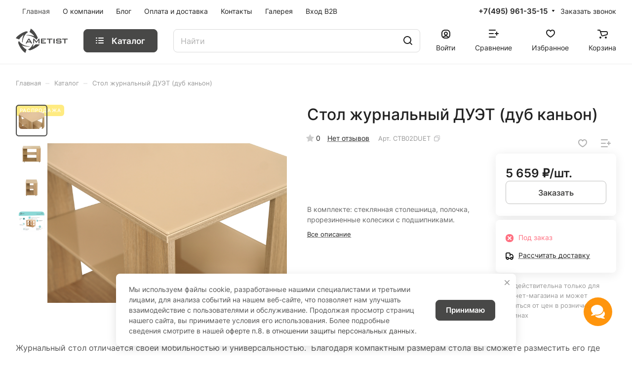

--- FILE ---
content_type: text/html; charset=UTF-8
request_url: http://ametist-store.ru/catalog/predmety-interera/zhurnalnye-stoliki/00000045864/
body_size: 47528
content:
<!DOCTYPE html>
<html xmlns="http://www.w3.org/1999/xhtml" xml:lang="ru" lang="ru" class="  ">
	<head><link rel="canonical" href="/catalog/predmety-interera/zhurnalnye-stoliki/00000045864/" /><link rel="next" href="/catalog/predmety-interera/zhurnalnye-stoliki/00000045864/?PAGEN_1=2"  />
		<title>Стол журнальный ДУЭТ (дуб каньон) — купить в интернет-магазине, отзывы, характеристики | Аметист</title>
		<meta name="viewport" content="initial-scale=1.0, width=device-width" />
		<meta name="HandheldFriendly" content="true" />
		<meta name="yes" content="yes" />
		<meta name="apple-mobile-web-app-status-bar-style" content="black" />
		<meta name="SKYPE_TOOLBAR" content="SKYPE_TOOLBAR_PARSER_COMPATIBLE" />
		<meta http-equiv="Content-Type" content="text/html; charset=UTF-8" />
<meta name="description" content="&#11088; Стол журнальный ДУЭТ (дуб каньон)   — купить в Москве в официальном интернет-магазине Аметист. Подробная информация о характеристиках товара и отзывы покупателей. &#128666; Продажа в розницу и оптом с доставкой по всей России. " />

<link href="/bitrix/js/ui/design-tokens/dist/ui.design-tokens.css?173835384526358"  rel="stylesheet" />
<link href="/bitrix/js/ui/fonts/opensans/ui.font.opensans.css?17133726072555"  rel="stylesheet" />
<link href="/bitrix/js/main/popup/dist/main.popup.bundle.css?175571628431694"  rel="stylesheet" />
<link href="/bitrix/css/arturgolubev.chatpanel/style.min.css?17133725939111"  rel="stylesheet" />
<link href="/local/templates/.default/components/bitrix/catalog/main/style.css?17666023791417"  rel="stylesheet" />
<link href="/bitrix/templates/aspro-lite/css/animation/animate.min.css?171337259452789"  rel="stylesheet" />
<link href="/local/templates/.default/components/bitrix/catalog.element/main/style.css?17666103366189"  rel="stylesheet" />
<link href="/bitrix/components/aspro/props.group.lite/templates/lite/style.css?17133726043099"  rel="stylesheet" />
<link href="/bitrix/templates/aspro-lite/css/jquery.fancybox.min.css?171337259413058"  rel="stylesheet" />
<link href="/bitrix/templates/aspro-lite/css/fancybox-gallery.min.css?17133725943528"  rel="stylesheet" />
<link href="/bitrix/templates/aspro-lite/css/detail.min.css?17133725942040"  rel="stylesheet" />
<link href="/bitrix/templates/aspro-lite/vendor/css/carousel/swiper/swiper-bundle.min.css?171337259315817"  rel="stylesheet" />
<link href="/bitrix/templates/aspro-lite/css/slider.swiper.min.css?17133725943564"  rel="stylesheet" />
<link href="/bitrix/templates/aspro-lite/css/slider.min.css?1713372594473"  rel="stylesheet" />
<link href="/bitrix/templates/aspro-lite/css/rounded-columns.min.css?17133725941033"  rel="stylesheet" />
<link href="/bitrix/templates/aspro-lite/css/blocks/hint.min.css?17383541632352"  rel="stylesheet" />
<link href="/bitrix/templates/aspro-lite/css/blocks/sticker.min.css?17383541731913"  rel="stylesheet" />
<link href="/bitrix/templates/aspro-lite/css/gallery.min.css?17133725948471"  rel="stylesheet" />
<link href="/bitrix/templates/aspro-lite/css/video-block.min.css?17557165123536"  rel="stylesheet" />
<link href="/bitrix/templates/aspro-lite/css/conditional/countdown.min.css?17383541561782"  rel="stylesheet" />
<link href="/bitrix/templates/aspro-lite/css/rating.min.css?1713372594210"  rel="stylesheet" />
<link href="/bitrix/templates/aspro-lite/css/reviews.min.css?1713372594352"  rel="stylesheet" />
<link href="/bitrix/templates/aspro-lite/css/share.min.css?17133725942335"  rel="stylesheet" />
<link href="/local/templates/.default/components/bitrix/catalog.section/catalog_table/style.css?17353157146899"  rel="stylesheet" />
<link href="/bitrix/templates/aspro-lite/css/catalog.min.css?17557165178355"  rel="stylesheet" />
<link href="/local/templates/.default/components/bitrix/catalog.section/catalog_block/style.css?17353157141"  rel="stylesheet" />
<link href="/bitrix/templates/aspro-lite/css/catalog-block.min.css?17204367063974"  rel="stylesheet" />
<link href="/bitrix/templates/aspro-lite/css/blocks/images.min.css?17277731351486"  rel="stylesheet" />
<link href="/bitrix/templates/aspro-lite/css/chars.min.css?17133725943313"  rel="stylesheet" />
<link href="/bitrix/templates/aspro-lite/css/back-url.min.css?1713372594723"  rel="stylesheet" />
<link href="/bitrix/templates/aspro-lite/components/bitrix/catalog.comments/catalog/style.css?17383541597717"  rel="stylesheet" />
<link href="/bitrix/panel/main/popup.css?171337259322696"  rel="stylesheet" />
<link href="/bitrix/components/bitrix/rating.vote/templates/standart_text/style.css?17133725992223"  rel="stylesheet" />
<link href="/bitrix/components/aspro/catalog.viewed.lite/templates/main/style.css?17557165163023"  rel="stylesheet" />
<link href="/bitrix/templates/aspro-lite/css/skeleton.css?1755716516460"  rel="stylesheet" />
<link href="/bitrix/templates/aspro-lite/css/bottom-icons-panel.css?17557165202866"  rel="stylesheet" />
<link href="/bitrix/templates/aspro-lite/css/fonts/inter/css/inter.min.css?17133725942469"  data-template-style="true"  rel="stylesheet" />
<link href="/bitrix/templates/aspro-lite/css/lite.bootstrap.css?17133725946889"  data-template-style="true"  rel="stylesheet" />
<link href="/bitrix/templates/aspro-lite/vendor/css/ripple.css?1713372593854"  data-template-style="true"  rel="stylesheet" />
<link href="/bitrix/templates/aspro-lite/css/buttons.css?173835417316715"  data-template-style="true"  rel="stylesheet" />
<link href="/bitrix/templates/aspro-lite/css/svg.css?17383541563506"  data-template-style="true"  rel="stylesheet" />
<link href="/bitrix/templates/aspro-lite/css/header.css?17557165177031"  data-template-style="true"  rel="stylesheet" />
<link href="/bitrix/templates/aspro-lite/css/footer.css?175571652015010"  data-template-style="true"  rel="stylesheet" />
<link href="/bitrix/templates/aspro-lite/css/mobile-header.css?17204367076481"  data-template-style="true"  rel="stylesheet" />
<link href="/bitrix/templates/aspro-lite/css/mobile-menu.css?17557165125869"  data-template-style="true"  rel="stylesheet" />
<link href="/bitrix/templates/aspro-lite/css/header-fixed.css?17133725941554"  data-template-style="true"  rel="stylesheet" />
<link href="/bitrix/templates/aspro-lite/css/page-title-breadcrumb-pagination.css?17557165156322"  data-template-style="true"  rel="stylesheet" />
<link href="/bitrix/templates/aspro-lite/css/social-icons.css?17383541594457"  data-template-style="true"  rel="stylesheet" />
<link href="/bitrix/templates/aspro-lite/css/left-menu.css?17133725942406"  data-template-style="true"  rel="stylesheet" />
<link href="/bitrix/templates/aspro-lite/css/tabs.css?17204367105086"  data-template-style="true"  rel="stylesheet" />
<link href="/bitrix/templates/aspro-lite/css/bg-banner.css?17133725943571"  data-template-style="true"  rel="stylesheet" />
<link href="/bitrix/templates/aspro-lite/css/item-views.css?1713372594543"  data-template-style="true"  rel="stylesheet" />
<link href="/bitrix/templates/aspro-lite/css/blocks/cross.css?1713372594974"  data-template-style="true"  rel="stylesheet" />
<link href="/bitrix/templates/aspro-lite/css/blocks/dark-light-theme.css?17557165202992"  data-template-style="true"  rel="stylesheet" />
<link href="/bitrix/templates/aspro-lite/css/blocks/flexbox.css?17133725942850"  data-template-style="true"  rel="stylesheet" />
<link href="/bitrix/templates/aspro-lite/css/blocks/grid-list.css?17383541637917"  data-template-style="true"  rel="stylesheet" />
<link href="/bitrix/templates/aspro-lite/css/blocks/gutters.css?17557165121289"  data-template-style="true"  rel="stylesheet" />
<link href="/bitrix/templates/aspro-lite/css/blocks/hint.css?17383541633439"  data-template-style="true"  rel="stylesheet" />
<link href="/bitrix/templates/aspro-lite/css/blocks/images.css?17277730901984"  data-template-style="true"  rel="stylesheet" />
<link href="/bitrix/templates/aspro-lite/css/blocks/line-block.css?17383541637554"  data-template-style="true"  rel="stylesheet" />
<link href="/bitrix/templates/aspro-lite/css/blocks/mobile-scrolled.css?17133725941127"  data-template-style="true"  rel="stylesheet" />
<link href="/bitrix/templates/aspro-lite/css/blocks/popup.css?17383541736835"  data-template-style="true"  rel="stylesheet" />
<link href="/bitrix/templates/aspro-lite/css/blocks/prices.css?1713372594679"  data-template-style="true"  rel="stylesheet" />
<link href="/bitrix/templates/aspro-lite/css/blocks/scroller.css?17133725942249"  data-template-style="true"  rel="stylesheet" />
<link href="/bitrix/templates/aspro-lite/css/blocks/social-list.css?1713372594382"  data-template-style="true"  rel="stylesheet" />
<link href="/bitrix/templates/aspro-lite/css/blocks/sticker.css?17383541732363"  data-template-style="true"  rel="stylesheet" />
<link href="/bitrix/templates/aspro-lite/css/blocks/sticky.css?1713372594240"  data-template-style="true"  rel="stylesheet" />
<link href="/bitrix/templates/.default/ajax/ajax.css?1713372593448"  data-template-style="true"  rel="stylesheet" />
<link href="/bitrix/templates/aspro-lite/css/item-action.min.css?1713372594713"  data-template-style="true"  rel="stylesheet" />
<link href="/bitrix/templates/aspro-lite/css/notice.min.css?17133725943001"  data-template-style="true"  rel="stylesheet" />
<link href="/bitrix/templates/aspro-lite/css/scroll_to_top.min.css?17557165182975"  data-template-style="true"  rel="stylesheet" />
<link href="/bitrix/templates/aspro-lite/components/bitrix/menu/header/style.css?175571651516331"  data-template-style="true"  rel="stylesheet" />
<link href="/bitrix/templates/aspro-lite/css/dropdown-select.min.css?17383541561699"  data-template-style="true"  rel="stylesheet" />
<link href="/bitrix/templates/aspro-lite/css/menu_many_items.min.css?17133725941998"  data-template-style="true"  rel="stylesheet" />
<link href="/bitrix/templates/aspro-lite/components/bitrix/search.title/corp/style.css?17133725946138"  data-template-style="true"  rel="stylesheet" />
<link href="/bitrix/templates/aspro-lite/components/bitrix/breadcrumb/main/style.css?17557165151534"  data-template-style="true"  rel="stylesheet" />
<link href="/local/templates/.default/components/custom/news.list/virtual_catalog__left/style.css?1713903745239"  data-template-style="true"  rel="stylesheet" />
<link href="/bitrix/templates/aspro-lite/components/bitrix/menu/bottom/style.css?17133725942502"  data-template-style="true"  rel="stylesheet" />
<link href="/bitrix/components/aspro/marketing.popup.lite/templates/.default/style.css?17133726045816"  data-template-style="true"  rel="stylesheet" />
<link href="/bitrix/templates/aspro-lite/styles.css?175571652033736"  data-template-style="true"  rel="stylesheet" />
<link href="/bitrix/templates/aspro-lite/template_styles.css?175571651723176"  data-template-style="true"  rel="stylesheet" />
<link href="/bitrix/templates/aspro-lite/css/form.css?175571652027176"  data-template-style="true"  rel="stylesheet" />
<link href="/bitrix/templates/aspro-lite/css/colored.css?17133725947525"  data-template-style="true"  rel="stylesheet" />
<link href="/bitrix/templates/aspro-lite/css/responsive.css?17133725941697"  data-template-style="true"  rel="stylesheet" />
<link href="/bitrix/templates/aspro-lite/css/custom.css?17579245742199"  data-template-style="true"  rel="stylesheet" />
<script>if(!window.BX)window.BX={};if(!window.BX.message)window.BX.message=function(mess){if(typeof mess==='object'){for(let i in mess) {BX.message[i]=mess[i];} return true;}};</script>
<script>(window.BX||top.BX).message({"JS_CORE_LOADING":"Загрузка...","JS_CORE_NO_DATA":"- Нет данных -","JS_CORE_WINDOW_CLOSE":"Закрыть","JS_CORE_WINDOW_EXPAND":"Развернуть","JS_CORE_WINDOW_NARROW":"Свернуть в окно","JS_CORE_WINDOW_SAVE":"Сохранить","JS_CORE_WINDOW_CANCEL":"Отменить","JS_CORE_WINDOW_CONTINUE":"Продолжить","JS_CORE_H":"ч","JS_CORE_M":"м","JS_CORE_S":"с","JSADM_AI_HIDE_EXTRA":"Скрыть лишние","JSADM_AI_ALL_NOTIF":"Показать все","JSADM_AUTH_REQ":"Требуется авторизация!","JS_CORE_WINDOW_AUTH":"Войти","JS_CORE_IMAGE_FULL":"Полный размер"});</script>

<script src="/bitrix/js/main/core/core.js?1755716389511455"></script>

<script>BX.Runtime.registerExtension({"name":"main.core","namespace":"BX","loaded":true});</script>
<script>BX.setJSList(["\/bitrix\/js\/main\/core\/core_ajax.js","\/bitrix\/js\/main\/core\/core_promise.js","\/bitrix\/js\/main\/polyfill\/promise\/js\/promise.js","\/bitrix\/js\/main\/loadext\/loadext.js","\/bitrix\/js\/main\/loadext\/extension.js","\/bitrix\/js\/main\/polyfill\/promise\/js\/promise.js","\/bitrix\/js\/main\/polyfill\/find\/js\/find.js","\/bitrix\/js\/main\/polyfill\/includes\/js\/includes.js","\/bitrix\/js\/main\/polyfill\/matches\/js\/matches.js","\/bitrix\/js\/ui\/polyfill\/closest\/js\/closest.js","\/bitrix\/js\/main\/polyfill\/fill\/main.polyfill.fill.js","\/bitrix\/js\/main\/polyfill\/find\/js\/find.js","\/bitrix\/js\/main\/polyfill\/matches\/js\/matches.js","\/bitrix\/js\/main\/polyfill\/core\/dist\/polyfill.bundle.js","\/bitrix\/js\/main\/core\/core.js","\/bitrix\/js\/main\/polyfill\/intersectionobserver\/js\/intersectionobserver.js","\/bitrix\/js\/main\/lazyload\/dist\/lazyload.bundle.js","\/bitrix\/js\/main\/polyfill\/core\/dist\/polyfill.bundle.js","\/bitrix\/js\/main\/parambag\/dist\/parambag.bundle.js"]);
</script>
<script>BX.Runtime.registerExtension({"name":"fx","namespace":"window","loaded":true});</script>
<script>BX.Runtime.registerExtension({"name":"aspro_cookie","namespace":"window","loaded":true});</script>
<script>BX.Runtime.registerExtension({"name":"aspro_metrika.goals","namespace":"window","loaded":true});</script>
<script>BX.Runtime.registerExtension({"name":"aspro_logo","namespace":"window","loaded":true});</script>
<script>(window.BX||top.BX).message({"ADD_BASKET_PROPS_TITLE":"Выберите свойства, добавляемые в корзину","ADD_BASKET_PROPS_BUTTON_TITLE":"Выбрать"});</script>
<script>BX.Runtime.registerExtension({"name":"aspro_item_action","namespace":"window","loaded":true});</script>
<script>(window.BX||top.BX).message({"NOTICE_ADDED2CART":"В корзине","NOTICE_CLOSE":"Закрыть","NOTICE_MORE":"и ещё #COUNT# #PRODUCTS#","NOTICE_PRODUCT0":"товаров","NOTICE_PRODUCT1":"товар","NOTICE_PRODUCT2":"товара","NOTICE_ERROR":"Ошибка","NOTICE_REQUEST_ERROR":"Ошибка запроса","NOTICE_AUTHORIZED":"Вы успешно авторизовались","NOTICE_ADDED2COMPARE":"В сравнении","NOTICE_ADDED2FAVORITE":"В избранном","NOTICE_ADDED2SUBSCRIBE":"Вы подписались","NOTICE_REMOVED_FROM_COMPARE":"Удалено из сравнения","NOTICE_REMOVED_FROM_FAVORITE":"Удалено из избранного","NOTICE_REMOVED_FROM_SUBSCRIBE":"Удалено из подписки"});</script>
<script>BX.Runtime.registerExtension({"name":"aspro_notice","namespace":"window","loaded":true});</script>
<script>BX.Runtime.registerExtension({"name":"aspro_scroll_to_top","namespace":"window","loaded":true});</script>
<script>BX.Runtime.registerExtension({"name":"aspro_dropdown_select","namespace":"window","loaded":true});</script>
<script>BX.Runtime.registerExtension({"name":"aspro_menu_aim","namespace":"window","loaded":true});</script>
<script>BX.Runtime.registerExtension({"name":"aspro_menu_many_items","namespace":"window","loaded":true});</script>
<script>(window.BX||top.BX).message({"CT_BST_SEARCH_BUTTON2":"Найти","SEARCH_IN_SITE_FULL":"По всему сайту","SEARCH_IN_SITE":"Везде","SEARCH_IN_CATALOG_FULL":"По каталогу","SEARCH_IN_CATALOG":"Каталог"});</script>
<script>BX.Runtime.registerExtension({"name":"aspro_searchtitle","namespace":"window","loaded":true});</script>
<script>BX.Runtime.registerExtension({"name":"ui.design-tokens","namespace":"window","loaded":true});</script>
<script>BX.Runtime.registerExtension({"name":"ui.fonts.opensans","namespace":"window","loaded":true});</script>
<script>BX.Runtime.registerExtension({"name":"main.popup","namespace":"BX.Main","loaded":true});</script>
<script>BX.Runtime.registerExtension({"name":"popup","namespace":"window","loaded":true});</script>
<script>BX.Runtime.registerExtension({"name":"aspro_fancybox","namespace":"window","loaded":true});</script>
<script>BX.Runtime.registerExtension({"name":"aspro_detail","namespace":"window","loaded":true});</script>
<script>BX.Runtime.registerExtension({"name":"aspro_swiper_init","namespace":"window","loaded":true});</script>
<script>BX.Runtime.registerExtension({"name":"aspro_swiper","namespace":"window","loaded":true});</script>
<script>BX.Runtime.registerExtension({"name":"aspro_swiper_events","namespace":"window","loaded":true});</script>
<script>BX.Runtime.registerExtension({"name":"aspro_rounded_columns","namespace":"window","loaded":true});</script>
<script>BX.Runtime.registerExtension({"name":"aspro_viewed","namespace":"window","loaded":true});</script>
<script>BX.Runtime.registerExtension({"name":"aspro_hint","namespace":"window","loaded":true});</script>
<script>BX.Runtime.registerExtension({"name":"aspro_stickers","namespace":"window","loaded":true});</script>
<script>BX.Runtime.registerExtension({"name":"aspro_gallery","namespace":"window","loaded":true});</script>
<script>BX.Runtime.registerExtension({"name":"aspro_stores_amount","namespace":"window","loaded":true});</script>
<script>BX.Runtime.registerExtension({"name":"aspro_video","namespace":"window","loaded":true});</script>
<script>BX.Runtime.registerExtension({"name":"aspro_countdown","namespace":"window","loaded":true});</script>
<script>BX.Runtime.registerExtension({"name":"aspro_rating","namespace":"window","loaded":true});</script>
<script>BX.Runtime.registerExtension({"name":"aspro_reviews","namespace":"window","loaded":true});</script>
<script>BX.Runtime.registerExtension({"name":"aspro_share","namespace":"window","loaded":true});</script>
<script>BX.Runtime.registerExtension({"name":"aspro_catalog","namespace":"window","loaded":true});</script>
<script>BX.Runtime.registerExtension({"name":"aspro_select_offer_load","namespace":"window","loaded":true});</script>
<script>BX.Runtime.registerExtension({"name":"aspro_catalog_block","namespace":"window","loaded":true});</script>
<script>BX.Runtime.registerExtension({"name":"aspro_section_gallery","namespace":"window","loaded":true});</script>
<script>BX.Runtime.registerExtension({"name":"aspro_images","namespace":"window","loaded":true});</script>
<script>BX.Runtime.registerExtension({"name":"aspro_chars","namespace":"window","loaded":true});</script>
<script>BX.Runtime.registerExtension({"name":"main.pageobject","namespace":"BX","loaded":true});</script>
<script>(window.BX||top.BX).message({"JS_CORE_LOADING":"Загрузка...","JS_CORE_NO_DATA":"- Нет данных -","JS_CORE_WINDOW_CLOSE":"Закрыть","JS_CORE_WINDOW_EXPAND":"Развернуть","JS_CORE_WINDOW_NARROW":"Свернуть в окно","JS_CORE_WINDOW_SAVE":"Сохранить","JS_CORE_WINDOW_CANCEL":"Отменить","JS_CORE_WINDOW_CONTINUE":"Продолжить","JS_CORE_H":"ч","JS_CORE_M":"м","JS_CORE_S":"с","JSADM_AI_HIDE_EXTRA":"Скрыть лишние","JSADM_AI_ALL_NOTIF":"Показать все","JSADM_AUTH_REQ":"Требуется авторизация!","JS_CORE_WINDOW_AUTH":"Войти","JS_CORE_IMAGE_FULL":"Полный размер"});</script>
<script>BX.Runtime.registerExtension({"name":"window","namespace":"window","loaded":true});</script>
<script>BX.Runtime.registerExtension({"name":"aspro_uniform","namespace":"window","loaded":true});</script>
<script>BX.Runtime.registerExtension({"name":"aspro_back_url","namespace":"window","loaded":true});</script>
<script>BX.Runtime.registerExtension({"name":"aspro_hover_block","namespace":"window","loaded":true});</script>
<script>(window.BX||top.BX).message({"CORE_CLIPBOARD_COPY_SUCCESS":"Скопировано","CORE_CLIPBOARD_COPY_FAILURE":"Не удалось скопировать"});</script>
<script>BX.Runtime.registerExtension({"name":"clipboard","namespace":"window","loaded":true});</script>
<script>BX.Runtime.registerExtension({"name":"ls","namespace":"window","loaded":true});</script>
<script>BX.Runtime.registerExtension({"name":"aspro_skeleton","namespace":"window","loaded":true});</script>
<script>(window.BX||top.BX).message({"LANGUAGE_ID":"ru","FORMAT_DATE":"DD.MM.YYYY","FORMAT_DATETIME":"DD.MM.YYYY HH:MI:SS","COOKIE_PREFIX":"AMT","SERVER_TZ_OFFSET":"10800","UTF_MODE":"Y","SITE_ID":"s1","SITE_DIR":"\/","USER_ID":"","SERVER_TIME":1768942125,"USER_TZ_OFFSET":0,"USER_TZ_AUTO":"Y","bitrix_sessid":"0b8a9100bc0c2d3764076beb67df480d"});</script>


<script src="/bitrix/js/main/core/core_fx.js?171337260916888"></script>
<script src="/bitrix/js/main/ajax.js?171337261035509"></script>
<script src="/bitrix/js/main/popup/dist/main.popup.bundle.js?1755716389119116"></script>
<script src="/bitrix/js/main/pageobject/dist/pageobject.bundle.js?1755716389999"></script>
<script src="/bitrix/js/main/core/core_window.js?171393924698766"></script>
<script src="/bitrix/js/main/rating.js?171337261016557"></script>
<script src="/bitrix/js/main/core/core_clipboard.js?17133726094831"></script>
<script src="/bitrix/js/main/core/core_ls.js?17383539424201"></script>
<script src="/bitrix/js/arturgolubev.chatpanel/script.js?17133726048843"></script>
<script>void 0===BX.Aspro?.Captcha&&(BX.namespace("Aspro.Captcha"),(()=>{const e="captchaApiLoader";let t={};BX.Aspro.Captcha=new class{constructor(){}get options(){return JSON.parse(JSON.stringify(t.options))}get params(){let e=t.options.params;return JSON.parse(JSON.stringify(e))}get key(){return t.options.key}get hl(){return t.options.params.hl}get type(){return t.options.type}isYandexSmartCaptcha(){return"ya.smartcaptcha"==this.type}isGoogleRecaptcha(){return!this.isYandexSmartCaptcha()}isGoogleRecaptcha3(){return this.isGoogleRecaptcha()&&3==t.options.ver}isInvisible(){return this.isYandexSmartCaptcha()?t.options.params.invisible:this.isGoogleRecaptcha()&&!this.isGoogleRecaptcha3()?"invisible"==t.options.params.size:void 0}get className(){return this.isYandexSmartCaptcha()?"smart-captcha":this.isGoogleRecaptcha()?"g-recaptcha":""}get selector(){return"."+this.className}get clientResponseSelector(){return this.isYandexSmartCaptcha()?'[name="smart-token"]':this.isGoogleRecaptcha()?".g-recaptcha-response":""}get api(){return this.isYandexSmartCaptcha()?window.smartCaptcha||null:this.isGoogleRecaptcha()&&window.grecaptcha||null}getApiResponse(e){return void 0!==e?this.api.getResponse(e):""}init(e){t.options||(t.options="object"==typeof e&&e?e:{},window.onLoadCaptcha=window.onLoadCaptcha||this.onLoad.bind(this),window.renderCaptcha=window.renderCaptcha||this.render.bind(this),window.onPassedCaptcha=window.onPassedCaptcha||this.onPassed.bind(this),window.renderRecaptchaById=window.renderRecaptchaById||window.renderCaptcha,this.isYandexSmartCaptcha()&&(window.asproRecaptcha=t.options),this.isGoogleRecaptcha()&&(window.asproRecaptcha.params={sitekey:t.options.key,recaptchaLang:t.options.params.hl,callback:t.options.params.callback},this.isGoogleRecaptcha3()||(window.asproRecaptcha.params.recaptchaSize=t.options.params.size,window.asproRecaptcha.params.recaptchaColor=t.options.params.theme,window.asproRecaptcha.params.recaptchaLogoShow=t.options.params.showLogo,window.asproRecaptcha.params.recaptchaBadge=t.options.params.badge)))}load(){return t.loadPromise=t.loadPromise||new Promise(((a,o)=>{try{if(t.onResolveLoadPromise=()=>{a()},document.getElementById(e))throw"Another Api loader already exists";let o=document.createElement("script");o.id=e,this.isYandexSmartCaptcha()?o.src="https://smartcaptcha.yandexcloud.net/captcha.js?render=onload&onload=onLoadCaptcha":o.src="//www.google.com/recaptcha/api.js?hl="+this.hl+"&onload=onLoadCaptcha&render="+(this.isGoogleRecaptcha3()?this.key:"explicit"),document.head.appendChild(o)}catch(e){console.error(e),o(e)}})),t.loadPromise}onLoad(){"function"==typeof t.onResolveLoadPromise&&t.onResolveLoadPromise()}validate(e){if(e){let t=e.closest("form")?.querySelector(this.selector);if(t){let e=t.getAttribute("data-widgetid");if(void 0!==e)return""!=this.getApiResponse(e)}}return!0}onPassed(e){e&&document.querySelectorAll(this.selector).forEach((t=>{let a=t.getAttribute("data-widgetid");if(void 0!==a){if(this.getApiResponse(a)==e){let a=t.closest("form");if(a)if(this.isInvisible()){let t=this.clientResponseSelector;a.querySelector(t)&&!a.querySelector(t).value&&(a.querySelector(t).value=e),document.querySelectorAll('iframe[src*="recaptcha"]').forEach((e=>{let t=e.parentElement?.parentElement;t&&(t.classList.contains("grecaptcha-badge")||(t.style.width="100%"))})),"one_click_buy_form"==a.getAttribute("id")?BX.submit(BX("one_click_buy_form")):"form_comment"==a.getAttribute("name")?BX.submit(BX("form_comment")):-1!==a.getAttribute("id")?.indexOf("auth-page-form")?BX.submit(a):a.submit()}else this.Replacer.addValidationInput(a),a.querySelector("input.recaptcha")&&this.api&&$(a.querySelector("input.recaptcha")).valid()}}}))}onSubmit(e){return new Promise(((t,a)=>{try{if("object"==typeof e&&e&&e.form&&this.api){let a=e.form.querySelector(this.selector);if(a){let o=a.getAttribute("data-widgetid");if(void 0!==o){let a=this.clientResponseSelector;e.form.querySelector(a)&&!e.form.querySelector(a).value&&(e.form.closest(".form")&&e.form.closest(".form").classList.add("sending"),this.isInvisible()?(this.api.execute(o),t(!1)):this.isGoogleRecaptcha3()&&(this.api.execute(this.key,{action:"maxscore"}).then((t=>{e.form.querySelector(a).value=t,"one_click_buy_form"==e.form.getAttribute("id")?BX.submit(BX("one_click_buy_form")):"form_comment"==e.form.getAttribute("name")?BX.submit(BX("form_comment")):-1!==e.form.getAttribute("id")?.indexOf("auth-page-form")?BX.submit(e.form):e.form.submit()})),t(!1)))}}}t(!0)}catch(e){console.error(e),a(e)}}))}render(e){return new Promise(((t,a)=>{this.load().then((()=>{try{if(!this.api)throw"Captcha api not loaded";const a=a=>{if(!a.classList.contains(this.className))throw"Node is not a captcha #"+e;let o;this.isGoogleRecaptcha3()?(a.innerHTML='<textarea class="g-recaptcha-response" style="display:none;resize:0;" name="g-recaptcha-response"></textarea>',t(a)):(a.children.length&&t(a),o=this.api.render(a,this.params),a.setAttribute("data-widgetid",o),t(a))};let o=document.getElementById(e);if(o)a(o);else{let t=0;const s=setInterval((()=>{if(o=document.getElementById(e),o)clearInterval(s),a(o);else if(++t>=10)throw clearInterval(s),"Captcha not finded #"+e}),100)}}catch(e){console.error(e),a(e)}})).catch((e=>{console.error(e),a(e)}))}))}reset(){(this.isGoogleRecaptcha()||this.isYandexSmartCaptcha())&&this.api.reset()}};BX.Aspro.Captcha.Replacer=new class{constructor(){this.bindEvents()}bindEvents(){BX.addCustomEvent(window,"onRenderCaptcha",BX.proxy(this.replace,this)),BX.addCustomEvent(window,"onAjaxSuccess",BX.proxy(this.replace,this))}replace(e){try{this.fixExists();let e=this.getForms();for(let t=0;t<e.length;++t){let a=e[t];this.hideLabel(a),this.removeReload(a),BX.Aspro.Captcha.isGoogleRecaptcha3()&&this.hideRow(a),BX.Aspro.Captcha.isGoogleRecaptcha3()||BX.Aspro.Captcha.isInvisible()||this.addValidationInput(a);let o=this.getInputs(a);for(let e=0;e<o.length;++e)this.replaceInput(o[e]);let s=this.getImages(a);for(let e=0;e<s.length;++e)this.hideImage(s[e])}return!0}catch(e){return console.error(e),!1}}fixExists(){let e=document.getElementsByClassName(BX.Aspro.Captcha.className);if(e.length)for(let t=0;t<e.length;++t){let a=e[t],o=a.id;if("string"==typeof o&&0!==o.length){let e=a.closest("form");if(e&&(this.hideLabel(e),this.removeReload(e),BX.Aspro.Captcha.isGoogleRecaptcha()&&BX.Aspro.Captcha.isGoogleRecaptcha3()&&this.hideRow(e),BX.Aspro.Captcha.isGoogleRecaptcha3()||BX.Aspro.Captcha.isInvisible()||this.addValidationInput(e),BX.Aspro.Captcha.isYandexSmartCaptcha()||!BX.Aspro.Captcha.isGoogleRecaptcha3())){let e=a.closest(".captcha-row");e&&(BX.Aspro.Captcha.isYandexSmartCaptcha()?BX.Aspro.Captcha.isInvisible()&&e.classList.add((BX.Aspro.Captcha.params.hideShield,"n"),BX.Aspro.Captcha.params.shieldPosition):e.classList.add("logo_captcha_"+BX.Aspro.Captcha.params.showLogo,window.BX.Aspro.Captcha.params.badge),BX.Aspro.Captcha.isInvisible()&&e.classList.add("invisible"),e.querySelector(".captcha_image")?.classList.add("recaptcha_tmp_img"),e.querySelector(".captcha_input")?.classList.add("recaptcha_text"))}}}}getForms(){let e=[],t=this.getInputs();for(let a=0;a<t.length;++a){let o=t[a].closest("form");o&&e.push(o)}return e}getInputs(e=null){let t=[];return(e=e||document).querySelectorAll('form input[name="captcha_word"]').forEach((e=>{t.push(e)})),t}getImages(e=null){let t=[];return(e=e||document).querySelectorAll("img[src]").forEach((e=>{(/\/bitrix\/tools\/captcha.php\?(captcha_code|captcha_sid)=[^>]*?/i.test(e.src)||"captcha"===e.id)&&t.push(e)})),t}replaceInput(e){if(!e)return;let t="recaptcha-dynamic-"+(new Date).getTime();if(null!==document.getElementById(t)){let e=!1,a=null,o=65535;do{a=Math.floor(Math.random()*o),e=null!==document.getElementById(t+a)}while(e);t+=a}let a=document.createElement("div");a.id=t,a.className=BX.Aspro.Captcha.className,a.setAttribute("data-sitekey",BX.Aspro.Captcha.key),e.parentNode&&(e.parentNode.classList.add("recaptcha_text"),e.parentNode.replaceChild(a,e)),BX.Aspro.Captcha.render(t)}hideImage(e){if(!e)return;e.style.display="none";e.setAttribute("src","[data-uri]"),e.parentNode&&e.parentNode.classList.add("recaptcha_tmp_img")}hideLabel(e=null){(e=e||document).querySelectorAll(".captcha-row label").forEach((e=>{e.style.display="none"}))}removeReload(e=null){(e=e||document).querySelectorAll(".captcha-row .refresh").forEach((e=>{e.remove()})),e.querySelectorAll(".captcha_reload").forEach((e=>{e.remove()}))}hideRow(e=null){(e=e||document).querySelectorAll(".captcha-row").forEach((e=>{e.style.display="none"}))}addValidationInput(e=null){(e=e||document).querySelectorAll(".captcha-row").forEach((e=>{e.querySelector("input.recaptcha")||e.appendChild(BX.create({tag:"input",attrs:{type:"text",class:"recaptcha"},html:""}))}))}}})());</script>
<script>window['asproRecaptcha'] = {"type":"g.recaptcha","key":"6Leqm1YqAAAAAH4eKt6u0gsbR5-P8xbz7Et5dlFh","ver":"2","params":{"sitekey":"6Leqm1YqAAAAAH4eKt6u0gsbR5-P8xbz7Et5dlFh","hl":"ru","callback":"onPassedCaptcha","theme":"light","showLogo":"y","size":"invisible","badge":"bottomright"}};</script><script>BX.Aspro.Captcha.init({"type":"g.recaptcha","key":"6Leqm1YqAAAAAH4eKt6u0gsbR5-P8xbz7Et5dlFh","ver":"2","params":{"sitekey":"6Leqm1YqAAAAAH4eKt6u0gsbR5-P8xbz7Et5dlFh","hl":"ru","callback":"onPassedCaptcha","theme":"light","showLogo":"y","size":"invisible","badge":"bottomright"}});</script>
<script>BX.message({'JS_REQUIRED':'Заполните это поле!','JS_FORMAT':'Неверный формат!','JS_FILE_EXT':'Недопустимое расширение файла!','JS_PASSWORD_COPY':'Пароли не совпадают!','JS_PASSWORD_LENGTH':'Минимум 6 символов!','JS_ERROR':'Неверно заполнено поле!','JS_FILE_SIZE':'Максимальный размер 5мб!','JS_FILE_BUTTON_NAME':'Выберите файл','JS_FILE_DEFAULT':'Файл не найден','JS_DATE':'Некорректная дата!','JS_DATETIME':'Некорректная дата/время!','JS_REQUIRED_LICENSES':'Согласитесь с условиями','JS_REQUIRED_OFFER':'Согласитесь с условиями','JS_INVALID_NUMBER':'Неверный номер','JS_INVALID_COUNTRY_CODE':'Неверный код страны','JS_TOO_SHORT':'Номер слишком короткий','JS_TOO_LONG':'Номер слишком длинный','S_CALLBACK':'Заказать звонок','S_QUESTION':'Задать вопрос','S_ASK_QUESTION':'Задать вопрос','S_FEEDBACK':'Оставить отзыв','ERROR_INCLUDE_MODULE_DIGITAL_TITLE':'Ошибка подключения модуля &laquo;Аспро: ЛайтШоп&raquo;','ERROR_INCLUDE_MODULE_DIGITAL_TEXT':'Ошибка подключения модуля &laquo;Аспро: ЛайтШоп&raquo;.<br />Пожалуйста установите модуль и повторите попытку','S_SERVICES':'Наши услуги','S_SERVICES_SHORT':'Услуги','S_TO_ALL_SERVICES':'Все услуги','S_CATALOG':'Каталог товаров','S_CATALOG_SHORT':'Каталог','S_TO_ALL_CATALOG':'Весь каталог','S_CATALOG_FAVORITES':'Наши товары','S_CATALOG_FAVORITES_SHORT':'Товары','S_NEWS':'Новости','S_TO_ALL_NEWS':'Все новости','S_COMPANY':'О компании','S_OTHER':'Прочее','S_CONTENT':'Контент','T_JS_ARTICLE':'Артикул: ','T_JS_NAME':'Наименование: ','T_JS_PRICE':'Цена: ','T_JS_QUANTITY':'Количество: ','T_JS_SUMM':'Сумма: ','FANCY_CLOSE':'Закрыть','FANCY_NEXT':'Вперед','FANCY_PREV':'Назад','CUSTOM_COLOR_CHOOSE':'Выбрать','CUSTOM_COLOR_CANCEL':'Отмена','S_MOBILE_MENU':'Меню','DIGITAL_T_MENU_BACK':'Назад','DIGITAL_T_MENU_CALLBACK':'Обратная связь','DIGITAL_T_MENU_CONTACTS_TITLE':'Будьте на связи','TITLE_BASKET':'В корзине товаров на #SUMM#','BASKET_SUMM':'#SUMM#','EMPTY_BASKET':'Корзина пуста','TITLE_BASKET_EMPTY':'Корзина пуста','BASKET':'Корзина','SEARCH_TITLE':'Поиск','SOCIAL_TITLE':'Оставайтесь на связи','LOGIN':'Войти','MY_CABINET':'Кабинет','SUBSCRIBE_TITLE':'Будьте всегда в курсе','HEADER_SCHEDULE':'Время работы','SEO_TEXT':'SEO описание','COMPANY_IMG':'Картинка компании','COMPANY_TEXT':'Описание компании','JS_RECAPTCHA_ERROR':'Пройдите проверку','JS_PROCESSING_ERROR':'Согласитесь с условиями!','CONFIG_SAVE_SUCCESS':'Настройки сохранены','CONFIG_SAVE_FAIL':'Ошибка сохранения настроек','CLEAR_FILE':'Отменить','ALL_SECTIONS_PROJECT':'Все проекты','RELOAD_PAGE':'Обновить страницу','REFRESH':'Поменять картинку','RECAPTCHA_TEXT':'Подтвердите, что вы не робот','SHOW':'Еще','HIDE':'Скрыть','FILTER_EXPAND_VALUES':'Показать все','FILTER_HIDE_VALUES':'Свернуть','COUNTDOWN_SEC':'сек','COUNTDOWN_MIN':'мин','COUNTDOWN_HOUR':'час','COUNTDOWN_DAY0':'дн','COUNTDOWN_DAY1':'дн','COUNTDOWN_DAY2':'дн','COUNTDOWN_WEAK0':'Недель','COUNTDOWN_WEAK1':'Неделя','COUNTDOWN_WEAK2':'Недели','COUNTDOWN_MONTH0':'Месяцев','COUNTDOWN_MONTH1':'Месяц','COUNTDOWN_MONTH2':'Месяца','COUNTDOWN_YEAR0':'Лет','COUNTDOWN_YEAR1':'Год','COUNTDOWN_YEAR2':'Года','COUNTDOWN_COMPACT_SEC':'с','COUNTDOWN_COMPACT_MIN':'м','COUNTDOWN_COMPACT_HOUR':'ч','COUNTDOWN_COMPACT_DAY':'д','COUNTDOWN_COMPACT_WEAK':'н','COUNTDOWN_COMPACT_MONTH':'м','COUNTDOWN_COMPACT_YEAR0':'л','COUNTDOWN_COMPACT_YEAR1':'г','BASKET_PRINT_BUTTON':'Распечатать','BASKET_CLEAR_ALL_BUTTON':'Очистить','BASKET_QUICK_ORDER_BUTTON':'Быстрый заказ','BASKET_CONTINUE_BUTTON':'Продолжить покупки','BASKET_ORDER_BUTTON':'Оформить заказ','SHARE_BUTTON':'Поделиться','BASKET_CHANGE_TITLE':'Ваш заказ','BASKET_CHANGE_LINK':'Изменить','MORE_INFO_SKU':'Купить','ITEM_ECONOMY':'Экономия','ITEM_ARTICLE':'Артикул: ','JS_FORMAT_ORDER':'имеет неверный формат','JS_BASKET_COUNT_TITLE':'В корзине товаров на SUMM','POPUP_VIDEO':'Видео','POPUP_GIFT_TEXT':'Нашли что-то особенное? Намекните другу о подарке!','ORDER_FIO_LABEL':'Ф.И.О.','ORDER_PHONE_LABEL':'Телефон','ORDER_REGISTER_BUTTON':'Регистрация','PRICES_TYPE':'Варианты цен','FILTER_HELPER_VALUES':' знач.','SHOW_MORE_SCU_MAIN':'Еще #COUNT#','SHOW_MORE_SCU_1':'предложение','SHOW_MORE_SCU_2':'предложения','SHOW_MORE_SCU_3':'предложений','PARENT_ITEM_NOT_FOUND':'Не найден основной товар для услуги в корзине. Обновите страницу и попробуйте снова.','S_FAVORITE':'Избранное','S_COMPARE':'Сравнение'})</script>
<style>html {--border-radius:8px;--theme-base-color:#484847;--theme-base-opacity-color:#4848471a;--theme-more-color:#484847;--theme-outer-border-radius:8px;--theme-text-transform:none;--theme-letter-spacing:normal;--theme-button-font-size:0%;--theme-button-padding-2px:0%;--theme-button-padding-1px:0%;--theme-more-color-hue:60;--theme-more-color-saturation:1%;--theme-more-color-lightness:28%;--theme-base-color-hue:60;--theme-base-color-saturation:1%;--theme-base-color-lightness:28%;--theme-lightness-hover-diff:6%;}</style>
<style>html {font-size:16px;--theme-font-family:Inter;--theme-font-title-family:var(--theme-font-family);--theme-font-title-weight:500;}</style>
<style>html {--theme-page-width: 1500px;--theme-page-width-padding: 32px}</style>

            <script src="/bitrix/templates/aspro-lite/js/app.js?17383541735512"></script>
            <script data-skip-moving="true" src="/bitrix/js/main/jquery/jquery-3.6.0.min.js"></script>
            <script data-skip-moving="true" src="/bitrix/templates/aspro-lite/js/speed.min.js?=1738354156"></script>
        
<link href="/bitrix/templates/aspro-lite/css/print.css?171337259416634" data-template-style="true" rel="stylesheet" media="print">
<script>window.lazySizesConfig = window.lazySizesConfig || {};lazySizesConfig.loadMode = 1;lazySizesConfig.expand = 200;lazySizesConfig.expFactor = 1;lazySizesConfig.hFac = 0.1;window.lazySizesConfig.loadHidden = false;</script>
<script src="/bitrix/templates/aspro-lite/vendor/lazysizes.min.js" data-skip-moving="true" defer=""></script>
<script src="/bitrix/templates/aspro-lite/vendor/ls.unveilhooks.min.js" data-skip-moving="true" defer=""></script>
<link rel="shortcut icon" href="/favicon.ico" type="image/x-icon" />
<link rel="apple-touch-icon" sizes="180x180" href="/upload/CLite/a54/xds575ndd2jfi6q9n9b10p2punf691em/a180x180.png" />

<meta property="og:description" content="В комплекте: стеклянная столешница, полочка, прорезиненные колесики с подшипниками." />
<meta property="og:image" content="http://ametist-store.ru:80/upload/iblock/031/image003.png" />
<link rel="image_src" href="http://ametist-store.ru:80/upload/iblock/031/image003.png"  />
<meta property="og:title" content="Стол журнальный ДУЭТ (дуб каньон) — купить в интернет-магазине, отзывы, характеристики | Аметист" />
<meta property="og:type" content="website" />
<meta property="og:url" content="http://ametist-store.ru:80/catalog/predmety-interera/zhurnalnye-stoliki/00000045864/" />



<script src="/bitrix/templates/aspro-lite/js/observer.js?17133725947026"></script>
<script src="/bitrix/templates/aspro-lite/js/lite.bootstrap.js?171337259419575"></script>
<script src="/bitrix/templates/aspro-lite/vendor/jquery.cookie.js?17133725932426"></script>
<script src="/bitrix/templates/aspro-lite/vendor/jquery.validate.min.js?171337259322254"></script>
<script src="/bitrix/templates/aspro-lite/vendor/js/ripple.js?17133725934702"></script>
<script src="/bitrix/templates/aspro-lite/js/detectmobilebrowser.js?17133725942203"></script>
<script src="/bitrix/templates/aspro-lite/js/matchMedia.js?17133725941585"></script>
<script src="/bitrix/templates/aspro-lite/js/jquery.actual.min.js?17133725941239"></script>
<script src="/bitrix/templates/aspro-lite/js/jquery-ui.min.js?171337259432162"></script>
<script src="/bitrix/templates/aspro-lite/js/jqModal.js?171337259411178"></script>
<script src="/bitrix/templates/aspro-lite/js/scrollTabs.js?171337259414271"></script>
<script src="/bitrix/templates/aspro-lite/js/blocks/controls.js?17383541735838"></script>
<script src="/bitrix/templates/aspro-lite/js/blocks/dropdown-product.js?17133725941319"></script>
<script src="/bitrix/templates/aspro-lite/js/blocks/hint.js?1713372594677"></script>
<script src="/bitrix/templates/aspro-lite/js/blocks/tabs-history.js?17383541631406"></script>
<script src="/bitrix/templates/aspro-lite/js/general.js?1755716517155897"></script>
<script src="/bitrix/templates/aspro-lite/js/custom.js?17364162671615"></script>
<script src="/bitrix/templates/aspro-lite/js/metrika.goals.min.js?17133725947001"></script>
<script src="/bitrix/templates/aspro-lite/js/logo.min.js?17133725943294"></script>
<script src="/bitrix/templates/aspro-lite/js/item-action.min.js?173835415619739"></script>
<script src="/bitrix/templates/aspro-lite/js/notice.min.js?171337259417378"></script>
<script src="/bitrix/templates/aspro-lite/js/scroll_to_top.min.js?17133725942367"></script>
<script src="/bitrix/templates/aspro-lite/components/bitrix/menu/header/script.js?17557165154321"></script>
<script src="/bitrix/templates/aspro-lite/vendor/js/jquery.menu-aim.min.js?17133725932884"></script>
<script src="/bitrix/templates/aspro-lite/js/menu_many_items.min.js?17133725941285"></script>
<script src="/bitrix/templates/aspro-lite/js/phones.js?17133725941157"></script>
<script src="/bitrix/components/bitrix/search.title/script.js?174318996310542"></script>
<script src="/bitrix/templates/aspro-lite/components/bitrix/search.title/corp/script.js?171337259411473"></script>
<script src="/bitrix/templates/aspro-lite/js/searchtitle.min.js?17133725941414"></script>
<script src="/bitrix/templates/aspro-lite/components/bitrix/menu/left/script.js?17133725941294"></script>
<script src="/bitrix/templates/aspro-lite/components/bitrix/menu/bottom/script.js?1713372594469"></script>
<script src="/bitrix/components/aspro/marketing.popup.lite/templates/.default/script.js?17133726041465"></script>
<script src="/bitrix/templates/aspro-lite/js/jquery.inputmask.bundle.min.js?171337259470933"></script>
<script src="/bitrix/templates/aspro-lite/js/jquery.history.js?171337259421571"></script>
<script src="/local/templates/.default/components/bitrix/catalog.element/main/script.js?17666023797343"></script>
<script src="/bitrix/templates/aspro-lite/js/jquery.fancybox.min.js?171337259467390"></script>
<script src="/bitrix/templates/aspro-lite/js/slider.swiper.min.js?17557165171477"></script>
<script src="/bitrix/templates/aspro-lite/vendor/js/carousel/swiper/swiper-bundle.min.js?1738354159158093"></script>
<script src="/bitrix/templates/aspro-lite/js/slider.swiper.galleryEvents.min.js?1738354159968"></script>
<script src="/bitrix/templates/aspro-lite/js/viewed.min.js?17133725942176"></script>
<script src="/bitrix/templates/aspro-lite/js/gallery.min.js?1713372594572"></script>
<script src="/bitrix/templates/aspro-lite/js/conditional/stores_amount.min.js?1713372594909"></script>
<script src="/bitrix/templates/aspro-lite/vendor/js/jquery.plugin.min.js?17383541563349"></script>
<script src="/bitrix/templates/aspro-lite/vendor/js/countdown/jquery.countdown.min.js?173835415620851"></script>
<script src="/bitrix/templates/aspro-lite/vendor/js/countdown/jquery.countdown-ru.js?17383541561866"></script>
<script src="/bitrix/templates/aspro-lite/js/conditional/countdown.min.js?17383541562741"></script>
<script src="/local/templates/.default/components/bitrix/catalog.section/catalog_table/script.js?17353157147397"></script>
<script src="/bitrix/templates/aspro-lite/js/select_offer_load.min.js?1738354156187"></script>
<script src="/local/templates/.default/components/bitrix/catalog.section/catalog_block/script.js?17353157142595"></script>
<script src="/bitrix/templates/aspro-lite/js/conditional/section_gallery.min.js?1713372594377"></script>
<script src="/bitrix/templates/aspro-lite/js/jquery.uniform.min.js?17133725948308"></script>
<script src="/bitrix/templates/aspro-lite/js/hover-block.min.js?1713372594715"></script>
<script src="/bitrix/templates/aspro-lite/components/bitrix/catalog.comments/catalog/script.js?173835415611878"></script>
<script src="/bitrix/templates/aspro-lite/components/bitrix/subscribe.edit/footer/script.js?1755716520332"></script>

				<style>html {--header-height:130px;}</style>	<!-- HotLab Microm --></head>
	<body class="block-wo-title  site_s1   side_left hide_menu_page region_confirm_normal header_fill_ fixed_y mfixed_y mfixed_view_always title_position_left mmenu_leftside mheader-v1 footer-v1 fill_bg_ header-v3 title-v1 bottom-icons-panel_y with_order with_cabinet with_phones theme-light" id="main" data-site="/">
		<div class="bx_areas"><!-- Yandex.Metrika counter -->
<script >
   (function(m,e,t,r,i,k,a){m[i]=m[i]||function(){(m[i].a=m[i].a||[]).push(arguments)};
   m[i].l=1*new Date();
   for (var j = 0; j < document.scripts.length; j++) {if (document.scripts[j].src === r) { return; }}
   k=e.createElement(t),a=e.getElementsByTagName(t)[0],k.async=1,k.src=r,a.parentNode.insertBefore(k,a)})
   (window, document, "script", "https://mc.yandex.ru/metrika/tag.js", "ym");

   ym(42090614, "init", {
        clickmap:true,
        trackLinks:true,
        accurateTrackBounce:true,
        trackHash:true,
        ecommerce:"dataLayer"
   });
</script>
<!-- /Yandex.Metrika counter --></div>

		
		<div id="panel"></div>


						                                <script data-skip-moving="true">
            var solutionName = 'arLiteOptions';
            var arAsproOptions = window[solutionName] = ({});
            var arAsproCounters = {};
            var arBasketItems = {};
        </script>
        <script src="/bitrix/templates/aspro-lite/js/setTheme.php?site_id=s1&site_dir=/" data-skip-moving="true"></script>
        <script>

        if (arAsproOptions.SITE_ADDRESS){
            arAsproOptions.SITE_ADDRESS = arAsproOptions.SITE_ADDRESS.replace(/'/g, "");
        }

        window.basketJSParams = window.basketJSParams || [];
        window.dataLayer = window.dataLayer || [];        BX.message({'MIN_ORDER_PRICE_TEXT':'<b>Минимальная сумма заказа #PRICE#<\/b><br/>Пожалуйста, добавьте еще товаров в корзину','LICENSES_TEXT':'Продолжая, вы соглашаетесь с <a href=\"/include/licenses_detail.php\" target=\"_blank\">политикой конфиденциальности<\/a>','OFFER_TEXT':'Продолжая, вы соглашаетесь с <a href=\"/include/offer_detail.php\" target=\"_blank\">публичной офертой<\/a>','LICENSES_OFFER_TEXT':'Продолжая, вы соглашаетесь с <a href=\"/include/licenses_detail.php\" target=\"_blank\">политикой конфиденциальности<\/a> и с <a href=\"/include/offer_detail.php\" target=\"_blank\">публичной офертой<\/a>'});
        arAsproOptions.PAGES.FRONT_PAGE = window[solutionName].PAGES.FRONT_PAGE = "";
        arAsproOptions.PAGES.BASKET_PAGE = window[solutionName].PAGES.BASKET_PAGE = "";
        arAsproOptions.PAGES.ORDER_PAGE = window[solutionName].PAGES.ORDER_PAGE = "";
        arAsproOptions.PAGES.PERSONAL_PAGE = window[solutionName].PAGES.PERSONAL_PAGE = "";
        arAsproOptions.PAGES.CATALOG_PAGE = window[solutionName].PAGES.CATALOG_PAGE = "1";
        </script>
        <!--'start_frame_cache_options-block'-->            <script>
            var arAsproCounters = {'BASKET':{'ITEMS':[],'COUNT':'0','TITLE':'Корзина пуста'},'DELAY':{'ITEMS':[],'COUNT':'0'},'NOT_AVAILABLE':{'ITEMS':[],'COUNT':'0'},'COMPARE':{'ITEMS':[],'COUNT':'0','TITLE':'Список сравниваемых элементов'},'FAVORITE':{'ITEMS':[],'COUNT':'0','TITLE':'Избранные товары'},'SUBSCRIBE':{'ITEMS':[],'COUNT':'0','TITLE':'Подписка на товары'}};
            </script>
            <!--'end_frame_cache_options-block'-->
		<div class="body  hover_">
			<div class="body_media"></div>

						<div class="headers-container">				
				<div class="title-v1" data-ajax-block="HEADER" data-ajax-callback="headerInit">
										
<header class="header_3 header  header--narrow ">
	<div class="header__inner  header__inner--no-pt">

		
		<div class="header__top-part " data-ajax-load-block="HEADER_TOP_PART">
							<div class="maxwidth-theme">
			
			<div class="header__top-inner">

				
								<div class="header__top-item header-menu header-menu--long dotted-flex-1 hide-dotted">
					<nav class="mega-menu sliced">
						    <div class="catalog_icons_">
        <div class="header-menu__wrapper">
                                            <div class="header-menu__item unvisible header-menu__item--first   active">
                                            <a class="header-menu__link header-menu__link--top-level light-opacity-hover fill-theme-hover banner-light-text dark_link" href="/">
                            <span class="header-menu__title font_14">
                                Главная                            </span>
                                                    </a>
                                                                                                </div>
                                                            <div class="header-menu__item unvisible   ">
                                            <a class="header-menu__link header-menu__link--top-level light-opacity-hover fill-theme-hover banner-light-text dark_link" href="/about/">
                            <span class="header-menu__title font_14">
                                О компании                            </span>
                                                    </a>
                                                                                                </div>
                                                            <div class="header-menu__item unvisible   ">
                                            <a class="header-menu__link header-menu__link--top-level light-opacity-hover fill-theme-hover banner-light-text dark_link" href="/blog/">
                            <span class="header-menu__title font_14">
                                Блог                            </span>
                                                    </a>
                                                                                                </div>
                                                            <div class="header-menu__item unvisible   ">
                                            <a class="header-menu__link header-menu__link--top-level light-opacity-hover fill-theme-hover banner-light-text dark_link" href="/payment-and-delivery/">
                            <span class="header-menu__title font_14">
                                Оплата и доставка                            </span>
                                                    </a>
                                                                                                </div>
                                                            <div class="header-menu__item unvisible   ">
                                            <a class="header-menu__link header-menu__link--top-level light-opacity-hover fill-theme-hover banner-light-text dark_link" href="/contacts/">
                            <span class="header-menu__title font_14">
                                Контакты                            </span>
                                                    </a>
                                                                                                </div>
                                                            <div class="header-menu__item unvisible   ">
                                            <a class="header-menu__link header-menu__link--top-level light-opacity-hover fill-theme-hover banner-light-text dark_link" href="/gallery/">
                            <span class="header-menu__title font_14">
                                Галерея                            </span>
                                                    </a>
                                                                                                </div>
                                                            <div class="header-menu__item unvisible  header-menu__item--last ">
                                            <a class="header-menu__link header-menu__link--top-level light-opacity-hover fill-theme-hover banner-light-text dark_link" href="https://b2b.ametist-store.ru/cabinet/">
                            <span class="header-menu__title font_14">
                                Вход B2B                            </span>
                                                    </a>
                                                                                                </div>
                            
                            <div class="header-menu__item header-menu__item--more-items unvisible">
                    <div class="header-menu__link banner-light-icon-fill fill-dark-light-block light-opacity-hover">
                        <i class="svg inline  inline " aria-hidden="true"><svg width="15" height="3" ><use xlink:href="/bitrix/templates/aspro-lite/images/svg/header_icons.svg?1738354163#dots-15-3"></use></svg></i>                    </div>
                    <div class="header-menu__dropdown-menu dropdown-menu-wrapper dropdown-menu-wrapper--visible dropdown-menu-wrapper--woffset">
                        <ul class="header-menu__more-items-list dropdown-menu-inner rounded-x"></ul>
                    </div>
                </div>
                    </div>
    </div>
    <script data-skip-moving="true">
        if (typeof topMenuAction !== 'function'){
            function topMenuAction() {
                //CheckTopMenuPadding();
                //CheckTopMenuOncePadding();
                if (typeof CheckTopMenuDotted !== 'function'){
                    let timerID = setInterval(function(){
                        if (typeof CheckTopMenuDotted === 'function'){
                            CheckTopMenuDotted();
                            clearInterval(timerID);
                        }
                    }, 100);
                } else {
                    CheckTopMenuDotted();
                }
            }
        }

    </script>
					</nav>
				</div>

												
            <div class="header__top-item no-shrinked " data-ajax-load-block="HEADER_TOGGLE_PHONE">
                
                                                <div class="">
                                <div class="phones">
                                                                        <div class="phones__phones-wrapper">
                                                                                        
                                <div class="phones__inner phones__inner--with_dropdown phones__inner--big fill-theme-parent">
                <a class="phones__phone-link phones__phone-first dark_link banner-light-text menu-light-text icon-block__name" href="tel:+74959613515">+7(495) 961-35-15</a>
                                    <div class="phones__dropdown ">
                        <div class="dropdown dropdown--relative">
                                                                                            <div class="phones__phone-more dropdown__item color-theme-hover dropdown__item--first ">
                                    <a class="phones__phone-link dark_link " rel="nofollow" href="tel:+74959613515">+7(495) 961-35-15<span class="phones__phone-descript phones__dropdown-title">Центральный офис:</span></a>
                                </div>
                                                                                            <div class="phones__phone-more dropdown__item color-theme-hover  ">
                                    <a class="phones__phone-link dark_link " rel="nofollow" href="tel:+74994060527">+7(499) 406-05-27<span class="phones__phone-descript phones__dropdown-title">м. Сокол</span></a>
                                </div>
                                                                                            <div class="phones__phone-more dropdown__item color-theme-hover  ">
                                    <a class="phones__phone-link dark_link " rel="nofollow" href="tel:+74999388569">+7(499) 938-85-69<span class="phones__phone-descript phones__dropdown-title">Интернет-магазин</span></a>
                                </div>
                                                                                            <div class="phones__phone-more dropdown__item color-theme-hover  dropdown__item--last">
                                    <a class="phones__phone-link dark_link " rel="nofollow" href="tel:+88003507362">+8(800) 350-73-62<span class="phones__phone-descript phones__dropdown-title">Интернет-магазин</span></a>
                                </div>
                                                        <div class="phones__dropdown-item callback-item">
                                <div class="animate-load btn btn-default btn-wide btn-sm" data-event="jqm" data-param-id="14" data-name="callback">
                                    Заказать звонок                                </div>
                            </div>
                        </div>
                        <div class="dropdown dropdown--relative">
                                                                                    <div class="phones__dropdown-item">
                                                    <div class="email__title phones__dropdown-title">
                        E-mail                    </div>
                                <div class="phones__dropdown-value">
                                        <div>
                        <a href="mailto:info@ametist.ru">info@ametist.ru</a>                    </div>
                </div>

                                    </div>
                                                                                                    <div class="phones__dropdown-item">
                
                                    <div class="address__title phones__dropdown-title">
                        Адрес                    </div>
                
                <div class="phones__dropdown-value">
                                        <div class="address__text address__text--large ">
                        Московская область, Щелковский р-н, д. Никифорово, вл. 150                    </div>
                </div>

                                    </div>
                                                                                        <div class="phones__dropdown-item">
            
                            <div class="schedule__title phones__dropdown-title">
                    Режим работы                </div>
            
            <div class="phones__dropdown-value">
                                <div class="schedule__text  ">
                                            Пн. – Пт.: с 9:00 до 17:30                                    </div>
            </div>

                            </div>
                                    

	<!-- noindex -->
			<div class="phones__dropdown-item social-item">
	
	<div class="social">
		<ul class="social__items social__items--md social__items--type-color social__items--grid">
																																	<li class="social__item grid-list__item hover_blink vkontakte ">
							<a class="social__link shine" href="http://vk.com/ametistru" target="_blank" rel="nofollow" title="ВКонтакте"></a>
						</li>
																																																																								<li class="social__item grid-list__item hover_blink telegram ">
							<a class="social__link shine" href="https://t.me/ametist_official" target="_blank" rel="nofollow" title="Telegram"></a>
						</li>
																																												<li class="social__item grid-list__item hover_blink youtube ">
							<a class="social__link shine" href="https://rutube.ru/channel/42313177/" target="_blank" rel="nofollow" title="YouTube"></a>
						</li>
																																												<li class="social__item grid-list__item hover_blink odnoklassniki ">
							<a class="social__link shine" href="https://ok.ru/profile/590265053230" target="_blank" rel="nofollow" title="Одноклассники"></a>
						</li>
																																																																																		</ul>

			</div>

			</div>
		<!-- /noindex -->
                        </div>
                    </div>
                    <span class="more-arrow banner-light-icon-fill menu-light-icon-fill fill-dark-light-block">
                        <i class="svg inline  inline " aria-hidden="true"><svg width="7" height="5" ><use xlink:href="/bitrix/templates/aspro-lite/images/svg/arrows.svg?1738354156#down-7-5"></use></svg></i>                                            </span>
                            </div>
                                                                        </div>

                                                                            <div>
                                            <div class="phones__callback light-opacity-hover animate-load dark_link banner-light-text menu-light-text hide-1200" data-event="jqm" data-param-id="14" data-name="callback">
                                                Заказать звонок                                            </div>
                                        </div>
                                                                    </div>
                            </div>
                        
                
            </div>


            
												
												
            <div class="header__top-item hidden" data-ajax-load-block="HEADER_TOGGLE_THEME_SELECTOR">
                
            </div>


            
			</div>
							</div>
					</div>

		
		
		<div class="header__main-part   header__main-part--long part-with-search"  data-ajax-load-block="HEADER_MAIN_PART">

							<div class="maxwidth-theme">
			
			<div class="header__main-inner relative part-with-search__inner">

				<div class="header__main-item">
					<div class="line-block line-block--40">
												<div class="logo  line-block__item no-shrinked">
							<a class="menu-light-icon-fill banner-light-icon-fill" href="/"><img src="/upload/CLite/fc7/9ythcjqxng2v3x4tjl8shdeumhfbk1yp/Ametist_gray_1_.svg" alt="Аметист" title="Аметист" data-src="" /></a>						</div>
					</div>
				</div>

									<div class="header__main-item header__burger menu-dropdown-offset">
						<nav class="mega-menu">
							    <div class="catalog_icons_">
        <div class="header-menu__wrapper">
                                            <div class="header-menu__item unvisible header-menu__item--first header-menu__item--last header-menu__item--dropdown header-menu__item--wide active">
                                            <button type="button" class="header-menu__link--only-catalog fill-use-fff btn btn-default btn--no-rippple btn-lg">
                                                            <i class="svg inline header-menu__burger-icon inline " aria-hidden="true"><svg width="16" height="16" ><use xlink:href="/bitrix/templates/aspro-lite/images/svg/header_icons.svg?1738354163#burger-16-16"></use></svg></i>                                                        <span class="header-menu__title font_14">
                                Каталог                            </span>
                        </button>
                                                                                    <div class="header-menu__dropdown-menu dropdown-menu-wrapper dropdown-menu-wrapper--visible ">
                            <div class="dropdown-menu-inner rounded-x long-menu-items">

                                                                    <div class="menu-navigation">
                                        <div class="menu-navigation__sections-wrapper">
                                            <div class="menu-navigation__scroll scrollbar">
                                                <div class="menu-navigation__sections">
                                                                                                            <div class="menu-navigation__sections-item">
                                                            <a
                                                                href="/catalog/materialy-dlya-mebeli/"
                                                                class="font_15 font_weight--500 color_dark rounded-x menu-navigation__sections-item-link   menu-navigation__sections-item-dropdown"
                                                            >
                                                                <span class="name">Материалы для мебели</span>
                                                                                                                                    <i class="svg inline  header-menu__dropdown-right-arrow fill-dark-light-block inline " aria-hidden="true"><svg width="7" height="5" ><use xlink:href="/bitrix/templates/aspro-lite/images/svg/arrows.svg?1738354156#down-7-5"></use></svg></i>                                                                                                                            </a>
                                                        </div>
                                                                                                            <div class="menu-navigation__sections-item">
                                                            <a
                                                                href="/catalog/komplektuyushchie-dlya-mebeli/"
                                                                class="font_15 font_weight--500 color_dark rounded-x menu-navigation__sections-item-link   menu-navigation__sections-item-dropdown"
                                                            >
                                                                <span class="name">Комплектующие для мебели</span>
                                                                                                                                    <i class="svg inline  header-menu__dropdown-right-arrow fill-dark-light-block inline " aria-hidden="true"><svg width="7" height="5" ><use xlink:href="/bitrix/templates/aspro-lite/images/svg/arrows.svg?1738354156#down-7-5"></use></svg></i>                                                                                                                            </a>
                                                        </div>
                                                                                                            <div class="menu-navigation__sections-item">
                                                            <a
                                                                href="/catalog/matrasy/"
                                                                class="font_15 font_weight--500 color_dark rounded-x menu-navigation__sections-item-link   menu-navigation__sections-item-dropdown"
                                                            >
                                                                <span class="name">Матрасы</span>
                                                                                                                                    <i class="svg inline  header-menu__dropdown-right-arrow fill-dark-light-block inline " aria-hidden="true"><svg width="7" height="5" ><use xlink:href="/bitrix/templates/aspro-lite/images/svg/arrows.svg?1738354156#down-7-5"></use></svg></i>                                                                                                                            </a>
                                                        </div>
                                                                                                            <div class="menu-navigation__sections-item active">
                                                            <a
                                                                href="/catalog/predmety-interera/"
                                                                class="font_15 font_weight--500 color_dark rounded-x menu-navigation__sections-item-link menu-navigation__sections-item-link--active  menu-navigation__sections-item-dropdown"
                                                            >
                                                                <span class="name">AmetistHome</span>
                                                                                                                                    <i class="svg inline  header-menu__dropdown-right-arrow fill-dark-light-block inline " aria-hidden="true"><svg width="7" height="5" ><use xlink:href="/bitrix/templates/aspro-lite/images/svg/arrows.svg?1738354156#down-7-5"></use></svg></i>                                                                                                                            </a>
                                                        </div>
                                                                                                            <div class="menu-navigation__sections-item">
                                                            <a
                                                                href="/catalog/esperta/"
                                                                class="font_15 font_weight--500 color_dark rounded-x menu-navigation__sections-item-link   menu-navigation__sections-item-dropdown"
                                                            >
                                                                <span class="name">ESPERTA</span>
                                                                                                                                    <i class="svg inline  header-menu__dropdown-right-arrow fill-dark-light-block inline " aria-hidden="true"><svg width="7" height="5" ><use xlink:href="/bitrix/templates/aspro-lite/images/svg/arrows.svg?1738354156#down-7-5"></use></svg></i>                                                                                                                            </a>
                                                        </div>
                                                                                                            <div class="menu-navigation__sections-item">
                                                            <a
                                                                href="/catalog/rasprodazha/"
                                                                class="font_15 font_weight--500 color_dark rounded-x menu-navigation__sections-item-link   menu-navigation__sections-item-dropdown"
                                                            >
                                                                <span class="name">Распродажа</span>
                                                                                                                                    <i class="svg inline  header-menu__dropdown-right-arrow fill-dark-light-block inline " aria-hidden="true"><svg width="7" height="5" ><use xlink:href="/bitrix/templates/aspro-lite/images/svg/arrows.svg?1738354156#down-7-5"></use></svg></i>                                                                                                                            </a>
                                                        </div>
                                                                                                    </div>
                                            </div>
                                        </div>
                                        <div class="menu-navigation__content">
                                
                                                                    <div class="header-menu__wide-limiter scrollbar">
                                
                                
                                <ul class="header-menu__dropdown-menu-inner ">
                                                                                                                                                                <li class="parent-items ">
                                                <div class="parent-items__item-title">
                                                                                                            <a href="/catalog/materialy-dlya-mebeli/" class="dark_link stroke-theme-hover">
                                                            <span class="parent-items__item-name font_weight--500 font_20 font_large">Материалы для мебели</span>
                                                            <span class="parent-items__item-arrow rounded-x"><i class="svg inline  inline " aria-hidden="true"><svg width="7" height="12" ><use xlink:href="/bitrix/templates/aspro-lite/images/svg/arrows.svg?1738354156#right-7-12"></use></svg></i></span>
                                                        </a>
                                                                                                    </div>
                                                <div class="parent-items__info">
                                                                                                        <div class="header-menu__many-items">
                                                        <ul class="header-menu__dropdown-menu-inner  header-menu__dropdown-menu--grids" >
                                                                                                                            <li class="header-menu__dropdown-item count_ header-menu__dropdown-item--img-LEFT">
    
    <div class="header-menu__wide-item-wrapper">
        <a class="font_16 font_weight--500 dark_link switcher-title header-menu__wide-child-link fill-theme-hover" href="/catalog/materialy-dlya-mebeli/mebelnye-tkani/">
            <span>Мебельные ткани</span>
                    </a>
            </div>
</li>                                                                                                                            <li class="header-menu__dropdown-item count_ header-menu__dropdown-item--with-dropdown header-menu__dropdown-item--img-LEFT">
    
    <div class="header-menu__wide-item-wrapper">
        <a class="font_16 font_weight--500 dark_link switcher-title header-menu__wide-child-link fill-theme-hover" href="/catalog/materialy-dlya-mebeli/napolnenie-i-ppu/">
            <span>Наполнение и ППУ</span>
                            <i class="svg inline  header-menu__wide-submenu-right-arrow fill-dark-light-block only_more_items inline " aria-hidden="true"><svg width="7" height="5" ><use xlink:href="/bitrix/templates/aspro-lite/images/svg/arrows.svg?1738354156#down-7-5"></use></svg></i>                    </a>
                                <ul class="header-menu__wide-submenu">
                                                        <li class=" header-menu__wide-submenu-item   " >
                        <span class="header-menu__wide-submenu-item-inner">
                            <a class="font_15 dark_link fill-theme-hover fill-dark-light-block header-menu__wide-child-link" href="/catalog/materialy-dlya-mebeli/napolnenie-i-ppu/porolon/">
                                <span class="header-menu__wide-submenu-item-name">Мебельный поролон</span>                                                            </a>
                                                    </span>
                    </li>
                                                                            <li class=" header-menu__wide-submenu-item   " >
                        <span class="header-menu__wide-submenu-item-inner">
                            <a class="font_15 dark_link fill-theme-hover fill-dark-light-block header-menu__wide-child-link" href="/catalog/materialy-dlya-mebeli/napolnenie-i-ppu/napolniteli/">
                                <span class="header-menu__wide-submenu-item-name">Наполнители</span>                                                            </a>
                                                    </span>
                    </li>
                                                                            <li class=" header-menu__wide-submenu-item   " >
                        <span class="header-menu__wide-submenu-item-inner">
                            <a class="font_15 dark_link fill-theme-hover fill-dark-light-block header-menu__wide-child-link" href="/catalog/materialy-dlya-mebeli/napolnenie-i-ppu/voylok/">
                                <span class="header-menu__wide-submenu-item-name">Войлок</span>                                                            </a>
                                                    </span>
                    </li>
                                                                            <li class=" header-menu__wide-submenu-item   " >
                        <span class="header-menu__wide-submenu-item-inner">
                            <a class="font_15 dark_link fill-theme-hover fill-dark-light-block header-menu__wide-child-link" href="/catalog/materialy-dlya-mebeli/napolnenie-i-ppu/spanbond/">
                                <span class="header-menu__wide-submenu-item-name">Спанбонд</span>                                                            </a>
                                                    </span>
                    </li>
                                                                            <li class="collapsed header-menu__wide-submenu-item header-menu__wide-submenu-item--last  " style="display: none;">
                        <span class="header-menu__wide-submenu-item-inner">
                            <a class="font_15 dark_link fill-theme-hover fill-dark-light-block header-menu__wide-child-link" href="/catalog/materialy-dlya-mebeli/napolnenie-i-ppu/bloki-nezavisimykh-pruzhin/">
                                <span class="header-menu__wide-submenu-item-name">Блоки независимых пружин</span>                                                            </a>
                                                    </span>
                    </li>
                                                                        <li class="header-menu__wide-submenu-item--more_items">
                        <span class="dark_link with_dropdown font_15 fill-dark-light-block svg">
                            Еще                            <i class="svg inline  menu-arrow inline " aria-hidden="true"><svg width="7" height="5" ><use xlink:href="/bitrix/templates/aspro-lite/images/svg/arrows.svg?1738354156#down-7-5"></use></svg></i>                        </span>
                        
                    </li>
                            </ul>
            </div>
</li>                                                                                                                            <li class="header-menu__dropdown-item count_ header-menu__dropdown-item--img-LEFT">
    
    <div class="header-menu__wide-item-wrapper">
        <a class="font_16 font_weight--500 dark_link switcher-title header-menu__wide-child-link fill-theme-hover" href="/catalog/materialy-dlya-mebeli/iskusstvennaya-kozha/">
            <span>Экокожа и кожзаменитель</span>
                    </a>
            </div>
</li>                                                                                                                            <li class="header-menu__dropdown-item count_ header-menu__dropdown-item--img-LEFT">
    
    <div class="header-menu__wide-item-wrapper">
        <a class="font_16 font_weight--500 dark_link switcher-title header-menu__wide-child-link fill-theme-hover" href="/catalog/materialy-dlya-mebeli/ulichnye-tkani/">
            <span>Уличные ткани</span>
                    </a>
            </div>
</li>                                                                                                                            <li class="header-menu__dropdown-item count_ header-menu__dropdown-item--img-LEFT">
    
    <div class="header-menu__wide-item-wrapper">
        <a class="font_16 font_weight--500 dark_link switcher-title header-menu__wide-child-link fill-theme-hover" href="/catalog/materialy-dlya-mebeli/kley-mebelnyy/">
            <span>Клей мебельный</span>
                    </a>
            </div>
</li>                                                                                                                            <li class="header-menu__dropdown-item count_ header-menu__dropdown-item--img-LEFT">
    
    <div class="header-menu__wide-item-wrapper">
        <a class="font_16 font_weight--500 dark_link switcher-title header-menu__wide-child-link fill-theme-hover" href="/catalog/materialy-dlya-mebeli/sredstva-dlya-ukhoda-za-mebelyu/">
            <span>Средства для ухода за мебелью</span>
                    </a>
            </div>
</li>                                                                                                                            <li class="header-menu__dropdown-item count_ header-menu__dropdown-item--with-dropdown header-menu__dropdown-item--img-LEFT">
    
    <div class="header-menu__wide-item-wrapper">
        <a class="font_16 font_weight--500 dark_link switcher-title header-menu__wide-child-link fill-theme-hover" href="/catalog/materialy-dlya-mebeli/mekhanizmy-transformatsii-dlya-myagkoy-mebeli/">
            <span>Механизмы трансформации для мягкой мебели</span>
                            <i class="svg inline  header-menu__wide-submenu-right-arrow fill-dark-light-block only_more_items inline " aria-hidden="true"><svg width="7" height="5" ><use xlink:href="/bitrix/templates/aspro-lite/images/svg/arrows.svg?1738354156#down-7-5"></use></svg></i>                    </a>
                                <ul class="header-menu__wide-submenu">
                                                        <li class=" header-menu__wide-submenu-item   " >
                        <span class="header-menu__wide-submenu-item-inner">
                            <a class="font_15 dark_link fill-theme-hover fill-dark-light-block header-menu__wide-child-link" href="/catalog/materialy-dlya-mebeli/mekhanizmy-transformatsii-dlya-myagkoy-mebeli/mekhanizmy-trasformatsii/">
                                <span class="header-menu__wide-submenu-item-name">Механизмы трансформации диванов</span>                                                            </a>
                                                    </span>
                    </li>
                                                                            <li class=" header-menu__wide-submenu-item   " >
                        <span class="header-menu__wide-submenu-item-inner">
                            <a class="font_15 dark_link fill-theme-hover fill-dark-light-block header-menu__wide-child-link" href="/catalog/materialy-dlya-mebeli/mekhanizmy-transformatsii-dlya-myagkoy-mebeli/ortopedicheskie-osnovaniya-i-mekhanizmy-podema/">
                                <span class="header-menu__wide-submenu-item-name">Ортопедические основания и механизмы подъема</span>                                                            </a>
                                                    </span>
                    </li>
                                                                            <li class=" header-menu__wide-submenu-item   " >
                        <span class="header-menu__wide-submenu-item-inner">
                            <a class="font_15 dark_link fill-theme-hover fill-dark-light-block header-menu__wide-child-link" href="/catalog/materialy-dlya-mebeli/mekhanizmy-transformatsii-dlya-myagkoy-mebeli/aksessuary/">
                                <span class="header-menu__wide-submenu-item-name">Аксессуары</span>                                                            </a>
                                                    </span>
                    </li>
                                                                            <li class=" header-menu__wide-submenu-item header-menu__wide-submenu-item--last  " >
                        <span class="header-menu__wide-submenu-item-inner">
                            <a class="font_15 dark_link fill-theme-hover fill-dark-light-block header-menu__wide-child-link" href="/catalog/materialy-dlya-mebeli/mekhanizmy-transformatsii-dlya-myagkoy-mebeli/zatsepy-dlya-myagkoy-mebeli/">
                                <span class="header-menu__wide-submenu-item-name">Зацепы для мягкой мебели</span>                                                            </a>
                                                    </span>
                    </li>
                                                                </ul>
            </div>
</li>                                                                                                                            <li class="header-menu__dropdown-item count_ header-menu__dropdown-item--img-LEFT">
    
    <div class="header-menu__wide-item-wrapper">
        <a class="font_16 font_weight--500 dark_link switcher-title header-menu__wide-child-link fill-theme-hover" href="/catalog/materialy-dlya-mebeli/gvozdi-i-moldingi/">
            <span>Гвозди и молдинги</span>
                    </a>
            </div>
</li>                                                                                                                    </ul>
                                                    </div>
                                                </div>
                                            </li>
                                                                                                                                                                                                        <li class="parent-items ">
                                                <div class="parent-items__item-title">
                                                                                                            <a href="/catalog/komplektuyushchie-dlya-mebeli/" class="dark_link stroke-theme-hover">
                                                            <span class="parent-items__item-name font_weight--500 font_20 font_large">Комплектующие для мебели</span>
                                                            <span class="parent-items__item-arrow rounded-x"><i class="svg inline  inline " aria-hidden="true"><svg width="7" height="12" ><use xlink:href="/bitrix/templates/aspro-lite/images/svg/arrows.svg?1738354156#right-7-12"></use></svg></i></span>
                                                        </a>
                                                                                                    </div>
                                                <div class="parent-items__info">
                                                                                                        <div class="header-menu__many-items">
                                                        <ul class="header-menu__dropdown-menu-inner  header-menu__dropdown-menu--grids" >
                                                                                                                            <li class="header-menu__dropdown-item count_ header-menu__dropdown-item--with-dropdown header-menu__dropdown-item--img-LEFT">
    
    <div class="header-menu__wide-item-wrapper">
        <a class="font_16 font_weight--500 dark_link switcher-title header-menu__wide-child-link fill-theme-hover" href="/catalog/komplektuyushchie-dlya-mebeli/litsevaya-furnitura/">
            <span>Лицевая фурнитура</span>
                            <i class="svg inline  header-menu__wide-submenu-right-arrow fill-dark-light-block only_more_items inline " aria-hidden="true"><svg width="7" height="5" ><use xlink:href="/bitrix/templates/aspro-lite/images/svg/arrows.svg?1738354156#down-7-5"></use></svg></i>                    </a>
                                <ul class="header-menu__wide-submenu">
                                                        <li class=" header-menu__wide-submenu-item   " >
                        <span class="header-menu__wide-submenu-item-inner">
                            <a class="font_15 dark_link fill-theme-hover fill-dark-light-block header-menu__wide-child-link" href="/catalog/komplektuyushchie-dlya-mebeli/litsevaya-furnitura/ruchki-mebelnye/">
                                <span class="header-menu__wide-submenu-item-name">Ручки мебельные</span>                                                            </a>
                                                    </span>
                    </li>
                                                                            <li class=" header-menu__wide-submenu-item   " >
                        <span class="header-menu__wide-submenu-item-inner">
                            <a class="font_15 dark_link fill-theme-hover fill-dark-light-block header-menu__wide-child-link" href="/catalog/komplektuyushchie-dlya-mebeli/litsevaya-furnitura/opory/">
                                <span class="header-menu__wide-submenu-item-name">Опоры</span>                                                            </a>
                                                    </span>
                    </li>
                                                                            <li class=" header-menu__wide-submenu-item   " >
                        <span class="header-menu__wide-submenu-item-inner">
                            <a class="font_15 dark_link fill-theme-hover fill-dark-light-block header-menu__wide-child-link" href="/catalog/komplektuyushchie-dlya-mebeli/litsevaya-furnitura/kryuchki/">
                                <span class="header-menu__wide-submenu-item-name">Крючки</span>                                                            </a>
                                                    </span>
                    </li>
                                                                            <li class=" header-menu__wide-submenu-item header-menu__wide-submenu-item--last  " >
                        <span class="header-menu__wide-submenu-item-inner">
                            <a class="font_15 dark_link fill-theme-hover fill-dark-light-block header-menu__wide-child-link" href="/catalog/komplektuyushchie-dlya-mebeli/litsevaya-furnitura/polkoderzhateli/">
                                <span class="header-menu__wide-submenu-item-name">Полкодержатели</span>                                                            </a>
                                                    </span>
                    </li>
                                                                </ul>
            </div>
</li>                                                                                                                            <li class="header-menu__dropdown-item count_ header-menu__dropdown-item--with-dropdown header-menu__dropdown-item--img-LEFT">
    
    <div class="header-menu__wide-item-wrapper">
        <a class="font_16 font_weight--500 dark_link switcher-title header-menu__wide-child-link fill-theme-hover" href="/catalog/komplektuyushchie-dlya-mebeli/vnutrennyaya-furnitura/">
            <span>Внутренняя мебельная фурнитура</span>
                            <i class="svg inline  header-menu__wide-submenu-right-arrow fill-dark-light-block only_more_items inline " aria-hidden="true"><svg width="7" height="5" ><use xlink:href="/bitrix/templates/aspro-lite/images/svg/arrows.svg?1738354156#down-7-5"></use></svg></i>                    </a>
                                <ul class="header-menu__wide-submenu">
                                                        <li class=" header-menu__wide-submenu-item   " >
                        <span class="header-menu__wide-submenu-item-inner">
                            <a class="font_15 dark_link fill-theme-hover fill-dark-light-block header-menu__wide-child-link" href="/catalog/komplektuyushchie-dlya-mebeli/vnutrennyaya-furnitura/petli-mebelnye/">
                                <span class="header-menu__wide-submenu-item-name">Петли мебельные</span>                                                            </a>
                                                    </span>
                    </li>
                                                                            <li class=" header-menu__wide-submenu-item   " >
                        <span class="header-menu__wide-submenu-item-inner">
                            <a class="font_15 dark_link fill-theme-hover fill-dark-light-block header-menu__wide-child-link" href="/catalog/komplektuyushchie-dlya-mebeli/vnutrennyaya-furnitura/sistemy-vydvizheniya-yashchikov/">
                                <span class="header-menu__wide-submenu-item-name">Системы выдвижения ящиков</span>                                                            </a>
                                                    </span>
                    </li>
                                                                            <li class=" header-menu__wide-submenu-item   " >
                        <span class="header-menu__wide-submenu-item-inner">
                            <a class="font_15 dark_link fill-theme-hover fill-dark-light-block header-menu__wide-child-link" href="/catalog/komplektuyushchie-dlya-mebeli/vnutrennyaya-furnitura/napravlyayushchie/">
                                <span class="header-menu__wide-submenu-item-name">Направляющие</span>                                                            </a>
                                                    </span>
                    </li>
                                                                            <li class=" header-menu__wide-submenu-item   " >
                        <span class="header-menu__wide-submenu-item-inner">
                            <a class="font_15 dark_link fill-theme-hover fill-dark-light-block header-menu__wide-child-link" href="/catalog/komplektuyushchie-dlya-mebeli/vnutrennyaya-furnitura/lifty-i-podemnye-mekhanizmy/">
                                <span class="header-menu__wide-submenu-item-name">Газлифты и подъемные механизмы</span>                                                            </a>
                                                    </span>
                    </li>
                                                                            <li class="collapsed header-menu__wide-submenu-item   " style="display: none;">
                        <span class="header-menu__wide-submenu-item-inner">
                            <a class="font_15 dark_link fill-theme-hover fill-dark-light-block header-menu__wide-child-link" href="/catalog/komplektuyushchie-dlya-mebeli/vnutrennyaya-furnitura/sistemy-ottalkivaniya-i-amortizatory/">
                                <span class="header-menu__wide-submenu-item-name">Системы отталкивания и амортизаторы</span>                                                            </a>
                                                    </span>
                    </li>
                                                                            <li class="collapsed header-menu__wide-submenu-item header-menu__wide-submenu-item--last  " style="display: none;">
                        <span class="header-menu__wide-submenu-item-inner">
                            <a class="font_15 dark_link fill-theme-hover fill-dark-light-block header-menu__wide-child-link" href="/catalog/komplektuyushchie-dlya-mebeli/vnutrennyaya-furnitura/krepezhnaya-i-soedinitelnaya-furnitura/">
                                <span class="header-menu__wide-submenu-item-name">Навесы и соединительная фурнитура</span>                                                            </a>
                                                    </span>
                    </li>
                                                                        <li class="header-menu__wide-submenu-item--more_items">
                        <span class="dark_link with_dropdown font_15 fill-dark-light-block svg">
                            Еще                            <i class="svg inline  menu-arrow inline " aria-hidden="true"><svg width="7" height="5" ><use xlink:href="/bitrix/templates/aspro-lite/images/svg/arrows.svg?1738354156#down-7-5"></use></svg></i>                        </span>
                        
                    </li>
                            </ul>
            </div>
</li>                                                                                                                            <li class="header-menu__dropdown-item count_ header-menu__dropdown-item--img-LEFT">
    
    <div class="header-menu__wide-item-wrapper">
        <a class="font_16 font_weight--500 dark_link switcher-title header-menu__wide-child-link fill-theme-hover" href="/catalog/komplektuyushchie-dlya-mebeli/aksessuary-i-gadzhety/">
            <span>Аксессуары и гаджеты</span>
                    </a>
            </div>
</li>                                                                                                                            <li class="header-menu__dropdown-item count_ header-menu__dropdown-item--with-dropdown header-menu__dropdown-item--img-LEFT">
    
    <div class="header-menu__wide-item-wrapper">
        <a class="font_16 font_weight--500 dark_link switcher-title header-menu__wide-child-link fill-theme-hover" href="/catalog/komplektuyushchie-dlya-mebeli/napolnenie-dlya-kukhni/">
            <span>Наполнение для кухни</span>
                            <i class="svg inline  header-menu__wide-submenu-right-arrow fill-dark-light-block only_more_items inline " aria-hidden="true"><svg width="7" height="5" ><use xlink:href="/bitrix/templates/aspro-lite/images/svg/arrows.svg?1738354156#down-7-5"></use></svg></i>                    </a>
                                <ul class="header-menu__wide-submenu">
                                                        <li class=" header-menu__wide-submenu-item   " >
                        <span class="header-menu__wide-submenu-item-inner">
                            <a class="font_15 dark_link fill-theme-hover fill-dark-light-block header-menu__wide-child-link" href="/catalog/komplektuyushchie-dlya-mebeli/napolnenie-dlya-kukhni/posudosushiteli/">
                                <span class="header-menu__wide-submenu-item-name">Посудосушители</span>                                                            </a>
                                                    </span>
                    </li>
                                                                            <li class=" header-menu__wide-submenu-item   " >
                        <span class="header-menu__wide-submenu-item-inner">
                            <a class="font_15 dark_link fill-theme-hover fill-dark-light-block header-menu__wide-child-link" href="/catalog/komplektuyushchie-dlya-mebeli/napolnenie-dlya-kukhni/butylochnitsy-dlya-kuhni/">
                                <span class="header-menu__wide-submenu-item-name">Бутылочницы для кухни</span>                                                            </a>
                                                    </span>
                    </li>
                                                                            <li class=" header-menu__wide-submenu-item   " >
                        <span class="header-menu__wide-submenu-item-inner">
                            <a class="font_15 dark_link fill-theme-hover fill-dark-light-block header-menu__wide-child-link" href="/catalog/komplektuyushchie-dlya-mebeli/napolnenie-dlya-kukhni/vydvizhnye-korziny/">
                                <span class="header-menu__wide-submenu-item-name">Выдвижные корзины для кухни</span>                                                            </a>
                                                    </span>
                    </li>
                                                                            <li class=" header-menu__wide-submenu-item   " >
                        <span class="header-menu__wide-submenu-item-inner">
                            <a class="font_15 dark_link fill-theme-hover fill-dark-light-block header-menu__wide-child-link" href="/catalog/komplektuyushchie-dlya-mebeli/napolnenie-dlya-kukhni/vydvizhnye-uglovye-mekhanizmy/">
                                <span class="header-menu__wide-submenu-item-name">Выдвижные угловые механизмы</span>                                                            </a>
                                                    </span>
                    </li>
                                                                            <li class="collapsed header-menu__wide-submenu-item   " style="display: none;">
                        <span class="header-menu__wide-submenu-item-inner">
                            <a class="font_15 dark_link fill-theme-hover fill-dark-light-block header-menu__wide-child-link" href="/catalog/komplektuyushchie-dlya-mebeli/napolnenie-dlya-kukhni/vedra-dlya-musora-sortirovka-i-khranenie/">
                                <span class="header-menu__wide-submenu-item-name">Ведра для мусора, сортировка и хранение</span>                                                            </a>
                                                    </span>
                    </li>
                                                                            <li class="collapsed header-menu__wide-submenu-item   " style="display: none;">
                        <span class="header-menu__wide-submenu-item-inner">
                            <a class="font_15 dark_link fill-theme-hover fill-dark-light-block header-menu__wide-child-link" href="/catalog/komplektuyushchie-dlya-mebeli/napolnenie-dlya-kukhni/gigienicheskie-poddony/">
                                <span class="header-menu__wide-submenu-item-name">Гигиенические поддоны</span>                                                            </a>
                                                    </span>
                    </li>
                                                                            <li class="collapsed header-menu__wide-submenu-item   " style="display: none;">
                        <span class="header-menu__wide-submenu-item-inner">
                            <a class="font_15 dark_link fill-theme-hover fill-dark-light-block header-menu__wide-child-link" href="/catalog/komplektuyushchie-dlya-mebeli/napolnenie-dlya-kukhni/lotki-dlya-stolovykh-priborov/">
                                <span class="header-menu__wide-submenu-item-name">Лотки для столовых приборов</span>                                                            </a>
                                                    </span>
                    </li>
                                                                            <li class="collapsed header-menu__wide-submenu-item header-menu__wide-submenu-item--last  " style="display: none;">
                        <span class="header-menu__wide-submenu-item-inner">
                            <a class="font_15 dark_link fill-theme-hover fill-dark-light-block header-menu__wide-child-link" href="/catalog/komplektuyushchie-dlya-mebeli/napolnenie-dlya-kukhni/navesnye-aksessuary/">
                                <span class="header-menu__wide-submenu-item-name">Навесные аксессуары</span>                                                            </a>
                                                    </span>
                    </li>
                                                                        <li class="header-menu__wide-submenu-item--more_items">
                        <span class="dark_link with_dropdown font_15 fill-dark-light-block svg">
                            Еще                            <i class="svg inline  menu-arrow inline " aria-hidden="true"><svg width="7" height="5" ><use xlink:href="/bitrix/templates/aspro-lite/images/svg/arrows.svg?1738354156#down-7-5"></use></svg></i>                        </span>
                        
                    </li>
                            </ul>
            </div>
</li>                                                                                                                            <li class="header-menu__dropdown-item count_ header-menu__dropdown-item--with-dropdown header-menu__dropdown-item--img-LEFT">
    
    <div class="header-menu__wide-item-wrapper">
        <a class="font_16 font_weight--500 dark_link switcher-title header-menu__wide-child-link fill-theme-hover" href="/catalog/komplektuyushchie-dlya-mebeli/napolnenie-dlya-shkafov/">
            <span>Наполнение для шкафов</span>
                            <i class="svg inline  header-menu__wide-submenu-right-arrow fill-dark-light-block only_more_items inline " aria-hidden="true"><svg width="7" height="5" ><use xlink:href="/bitrix/templates/aspro-lite/images/svg/arrows.svg?1738354156#down-7-5"></use></svg></i>                    </a>
                                <ul class="header-menu__wide-submenu">
                                                        <li class=" header-menu__wide-submenu-item   " >
                        <span class="header-menu__wide-submenu-item-inner">
                            <a class="font_15 dark_link fill-theme-hover fill-dark-light-block header-menu__wide-child-link" href="/catalog/komplektuyushchie-dlya-mebeli/napolnenie-dlya-shkafov/vydvizhnye-ramy-s-navesnymi-elementami/">
                                <span class="header-menu__wide-submenu-item-name">Выдвижные корзины для одежды</span>                                                            </a>
                                                    </span>
                    </li>
                                                                            <li class=" header-menu__wide-submenu-item   " >
                        <span class="header-menu__wide-submenu-item-inner">
                            <a class="font_15 dark_link fill-theme-hover fill-dark-light-block header-menu__wide-child-link" href="/catalog/komplektuyushchie-dlya-mebeli/napolnenie-dlya-shkafov/vydvizhnye-korziny-dlya-obuvi/">
                                <span class="header-menu__wide-submenu-item-name">Выдвижные корзины для обуви</span>                                                            </a>
                                                    </span>
                    </li>
                                                                            <li class=" header-menu__wide-submenu-item   " >
                        <span class="header-menu__wide-submenu-item-inner">
                            <a class="font_15 dark_link fill-theme-hover fill-dark-light-block header-menu__wide-child-link" href="/catalog/komplektuyushchie-dlya-mebeli/napolnenie-dlya-shkafov/pantografy-dlya-odezhdy/">
                                <span class="header-menu__wide-submenu-item-name">Пантографы для одежды</span>                                                            </a>
                                                    </span>
                    </li>
                                                                            <li class=" header-menu__wide-submenu-item   " >
                        <span class="header-menu__wide-submenu-item-inner">
                            <a class="font_15 dark_link fill-theme-hover fill-dark-light-block header-menu__wide-child-link" href="/catalog/komplektuyushchie-dlya-mebeli/napolnenie-dlya-shkafov/derzhateli-dlya-obuvi/">
                                <span class="header-menu__wide-submenu-item-name">Держатели для обуви</span>                                                            </a>
                                                    </span>
                    </li>
                                                                            <li class="collapsed header-menu__wide-submenu-item header-menu__wide-submenu-item--last  " style="display: none;">
                        <span class="header-menu__wide-submenu-item-inner">
                            <a class="font_15 dark_link fill-theme-hover fill-dark-light-block header-menu__wide-child-link" href="/catalog/komplektuyushchie-dlya-mebeli/napolnenie-dlya-shkafov/vydvizhnye-veshalki/">
                                <span class="header-menu__wide-submenu-item-name">Выдвижные вешалки и штанги</span>                                                            </a>
                                                    </span>
                    </li>
                                                                        <li class="header-menu__wide-submenu-item--more_items">
                        <span class="dark_link with_dropdown font_15 fill-dark-light-block svg">
                            Еще                            <i class="svg inline  menu-arrow inline " aria-hidden="true"><svg width="7" height="5" ><use xlink:href="/bitrix/templates/aspro-lite/images/svg/arrows.svg?1738354156#down-7-5"></use></svg></i>                        </span>
                        
                    </li>
                            </ul>
            </div>
</li>                                                                                                                            <li class="header-menu__dropdown-item count_ header-menu__dropdown-item--img-LEFT">
    
    <div class="header-menu__wide-item-wrapper">
        <a class="font_16 font_weight--500 dark_link switcher-title header-menu__wide-child-link fill-theme-hover" href="/catalog/komplektuyushchie-dlya-mebeli/mebelnye-svetilniki/">
            <span>Мебельные светильники</span>
                    </a>
            </div>
</li>                                                                                                                            <li class="header-menu__dropdown-item count_ header-menu__dropdown-item--with-dropdown header-menu__dropdown-item--img-LEFT">
    
    <div class="header-menu__wide-item-wrapper">
        <a class="font_16 font_weight--500 dark_link switcher-title header-menu__wide-child-link fill-theme-hover" href="/catalog/komplektuyushchie-dlya-mebeli/stellazhi-dlya-doma/">
            <span>Интерьерные стеллажные системы EUREKA</span>
                            <i class="svg inline  header-menu__wide-submenu-right-arrow fill-dark-light-block only_more_items inline " aria-hidden="true"><svg width="7" height="5" ><use xlink:href="/bitrix/templates/aspro-lite/images/svg/arrows.svg?1738354156#down-7-5"></use></svg></i>                    </a>
                                <ul class="header-menu__wide-submenu">
                                                        <li class=" header-menu__wide-submenu-item header-menu__wide-submenu-item--last  " >
                        <span class="header-menu__wide-submenu-item-inner">
                            <a class="font_15 dark_link fill-theme-hover fill-dark-light-block header-menu__wide-child-link" href="/catalog/komplektuyushchie-dlya-mebeli/stellazhi-dlya-doma/stellazhnaya-sistema-eureka-stilos/">
                                <span class="header-menu__wide-submenu-item-name">Стеллажная система STILOS</span>                                                            </a>
                                                    </span>
                    </li>
                                                                </ul>
            </div>
</li>                                                                                                                            <li class="header-menu__dropdown-item count_ header-menu__dropdown-item--with-dropdown header-menu__dropdown-item--img-LEFT">
    
    <div class="header-menu__wide-item-wrapper">
        <a class="font_16 font_weight--500 dark_link switcher-title header-menu__wide-child-link fill-theme-hover" href="/catalog/komplektuyushchie-dlya-mebeli/alyuminievye-i-plastikovye-sistemy/">
            <span>Алюминиевые и пластиковые системы</span>
                            <i class="svg inline  header-menu__wide-submenu-right-arrow fill-dark-light-block only_more_items inline " aria-hidden="true"><svg width="7" height="5" ><use xlink:href="/bitrix/templates/aspro-lite/images/svg/arrows.svg?1738354156#down-7-5"></use></svg></i>                    </a>
                                <ul class="header-menu__wide-submenu">
                                                        <li class=" header-menu__wide-submenu-item   " >
                        <span class="header-menu__wide-submenu-item-inner">
                            <a class="font_15 dark_link fill-theme-hover fill-dark-light-block header-menu__wide-child-link" href="/catalog/komplektuyushchie-dlya-mebeli/alyuminievye-i-plastikovye-sistemy/alyuminievye-poddony-v-modul-s-moykoy/">
                                <span class="header-menu__wide-submenu-item-name">Алюминиевые поддоны в модуль с мойкой</span>                                                            </a>
                                                    </span>
                    </li>
                                                                            <li class=" header-menu__wide-submenu-item   " >
                        <span class="header-menu__wide-submenu-item-inner">
                            <a class="font_15 dark_link fill-theme-hover fill-dark-light-block header-menu__wide-child-link" href="/catalog/komplektuyushchie-dlya-mebeli/alyuminievye-i-plastikovye-sistemy/alyuminievye-profili-dlya-fasadov-bez-ruchek/">
                                <span class="header-menu__wide-submenu-item-name">Алюминиевые профили для фасадов без ручек</span>                                                            </a>
                                                    </span>
                    </li>
                                                                            <li class=" header-menu__wide-submenu-item   " >
                        <span class="header-menu__wide-submenu-item-inner">
                            <a class="font_15 dark_link fill-theme-hover fill-dark-light-block header-menu__wide-child-link" href="/catalog/komplektuyushchie-dlya-mebeli/alyuminievye-i-plastikovye-sistemy/plintusy-dlya-stoleshnits/">
                                <span class="header-menu__wide-submenu-item-name">Плинтусы для столешниц</span>                                                            </a>
                                                    </span>
                    </li>
                                                                            <li class=" header-menu__wide-submenu-item header-menu__wide-submenu-item--last  " >
                        <span class="header-menu__wide-submenu-item-inner">
                            <a class="font_15 dark_link fill-theme-hover fill-dark-light-block header-menu__wide-child-link" href="/catalog/komplektuyushchie-dlya-mebeli/alyuminievye-i-plastikovye-sistemy/tsokolnye-sistemy/">
                                <span class="header-menu__wide-submenu-item-name">Цокольные системы</span>                                                            </a>
                                                    </span>
                    </li>
                                                                </ul>
            </div>
</li>                                                                                                                            <li class="header-menu__dropdown-item count_ header-menu__dropdown-item--img-LEFT">
    
    <div class="header-menu__wide-item-wrapper">
        <a class="font_16 font_weight--500 dark_link switcher-title header-menu__wide-child-link fill-theme-hover" href="/catalog/komplektuyushchie-dlya-mebeli/komplektuyushchie-dlya-stolov-i-stulev/">
            <span>Комплектующие для столов и стульев</span>
                    </a>
            </div>
</li>                                                                                                                    </ul>
                                                    </div>
                                                </div>
                                            </li>
                                                                                                                                                                                                        <li class="parent-items ">
                                                <div class="parent-items__item-title">
                                                                                                            <a href="/catalog/matrasy/" class="dark_link stroke-theme-hover">
                                                            <span class="parent-items__item-name font_weight--500 font_20 font_large">Матрасы</span>
                                                            <span class="parent-items__item-arrow rounded-x"><i class="svg inline  inline " aria-hidden="true"><svg width="7" height="12" ><use xlink:href="/bitrix/templates/aspro-lite/images/svg/arrows.svg?1738354156#right-7-12"></use></svg></i></span>
                                                        </a>
                                                                                                    </div>
                                                <div class="parent-items__info">
                                                                                                        <div class="header-menu__many-items">
                                                        <ul class="header-menu__dropdown-menu-inner  header-menu__dropdown-menu--grids" >
                                                                                                                            <li class="header-menu__dropdown-item count_ header-menu__dropdown-item--img-LEFT">
    
    <div class="header-menu__wide-item-wrapper">
        <a class="font_16 font_weight--500 dark_link switcher-title header-menu__wide-child-link fill-theme-hover" href="/catalog/matrasy/linea-ametist/">
            <span>LINEA AMETIST</span>
                    </a>
            </div>
</li>                                                                                                                            <li class="header-menu__dropdown-item count_ header-menu__dropdown-item--img-LEFT">
    
    <div class="header-menu__wide-item-wrapper">
        <a class="font_16 font_weight--500 dark_link switcher-title header-menu__wide-child-link fill-theme-hover" href="/catalog/matrasy/namatrasniki-i-toppery/">
            <span>Наматрасники и топперы</span>
                    </a>
            </div>
</li>                                                                                                                            <li class="header-menu__dropdown-item count_ header-menu__dropdown-item--img-LEFT">
    
    <div class="header-menu__wide-item-wrapper">
        <a class="font_16 font_weight--500 dark_link switcher-title header-menu__wide-child-link fill-theme-hover" href="/catalog/matrasy/ortopedicheskie-podushki/">
            <span>Ортопедические подушки</span>
                    </a>
            </div>
</li>                                                                                                                    </ul>
                                                    </div>
                                                </div>
                                            </li>
                                                                                                                                                                                                        <li class="parent-items parent-items--active">
                                                <div class="parent-items__item-title">
                                                                                                            <a href="/catalog/predmety-interera/" class="dark_link stroke-theme-hover">
                                                            <span class="parent-items__item-name font_weight--500 font_20 font_large">AmetistHome</span>
                                                            <span class="parent-items__item-arrow rounded-x"><i class="svg inline  inline " aria-hidden="true"><svg width="7" height="12" ><use xlink:href="/bitrix/templates/aspro-lite/images/svg/arrows.svg?1738354156#right-7-12"></use></svg></i></span>
                                                        </a>
                                                                                                    </div>
                                                <div class="parent-items__info">
                                                                                                        <div class="header-menu__many-items">
                                                        <ul class="header-menu__dropdown-menu-inner  header-menu__dropdown-menu--grids" >
                                                                                                                            <li class="header-menu__dropdown-item count_ header-menu__dropdown-item--img-LEFT">
    
    <div class="header-menu__wide-item-wrapper">
        <a class="font_16 font_weight--500 dark_link switcher-title header-menu__wide-child-link fill-theme-hover" href="/catalog/predmety-interera/kovry/">
            <span>Ковры</span>
                    </a>
            </div>
</li>                                                                                                                            <li class="header-menu__dropdown-item count_ header-menu__dropdown-item--img-LEFT">
    
    <div class="header-menu__wide-item-wrapper">
        <a class="font_16 font_weight--500 dark_link switcher-title header-menu__wide-child-link fill-theme-hover" href="/catalog/predmety-interera/dekorativnye-podushki/">
            <span>Декоративные подушки</span>
                    </a>
            </div>
</li>                                                                                                                            <li class="header-menu__dropdown-item count_ header-menu__dropdown-item--img-LEFT">
    
    <div class="header-menu__wide-item-wrapper">
        <a class="font_16 font_weight--500 dark_link switcher-title header-menu__wide-child-link fill-theme-hover" href="/catalog/predmety-interera/pledy-i-pokryvala/">
            <span>Пледы и покрывала</span>
                    </a>
            </div>
</li>                                                                                                                    </ul>
                                                    </div>
                                                </div>
                                            </li>
                                                                                                                                                                                                        <li class="parent-items ">
                                                <div class="parent-items__item-title">
                                                                                                            <a href="/catalog/esperta/" class="dark_link stroke-theme-hover">
                                                            <span class="parent-items__item-name font_weight--500 font_20 font_large">ESPERTA</span>
                                                            <span class="parent-items__item-arrow rounded-x"><i class="svg inline  inline " aria-hidden="true"><svg width="7" height="12" ><use xlink:href="/bitrix/templates/aspro-lite/images/svg/arrows.svg?1738354156#right-7-12"></use></svg></i></span>
                                                        </a>
                                                                                                    </div>
                                                <div class="parent-items__info">
                                                                                                        <div class="header-menu__many-items">
                                                        <ul class="header-menu__dropdown-menu-inner  header-menu__dropdown-menu--grids" >
                                                                                                                            <li class="header-menu__dropdown-item count_ header-menu__dropdown-item--img-LEFT">
    
    <div class="header-menu__wide-item-wrapper">
        <a class="font_16 font_weight--500 dark_link switcher-title header-menu__wide-child-link fill-theme-hover" href="/catalog/esperta/tkani-esperta/">
            <span>Ткани Esperta</span>
                    </a>
            </div>
</li>                                                                                                                            <li class="header-menu__dropdown-item count_ header-menu__dropdown-item--img-LEFT">
    
    <div class="header-menu__wide-item-wrapper">
        <a class="font_16 font_weight--500 dark_link switcher-title header-menu__wide-child-link fill-theme-hover" href="/catalog/esperta/dekorativnye-podushki/">
            <span>Декоративные подушки</span>
                    </a>
            </div>
</li>                                                                                                                            <li class="header-menu__dropdown-item count_ header-menu__dropdown-item--img-LEFT">
    
    <div class="header-menu__wide-item-wrapper">
        <a class="font_16 font_weight--500 dark_link switcher-title header-menu__wide-child-link fill-theme-hover" href="/catalog/esperta/kovry/">
            <span>Ковры</span>
                    </a>
            </div>
</li>                                                                                                                            <li class="header-menu__dropdown-item count_ header-menu__dropdown-item--img-LEFT">
    
    <div class="header-menu__wide-item-wrapper">
        <a class="font_16 font_weight--500 dark_link switcher-title header-menu__wide-child-link fill-theme-hover" href="/catalog/esperta/pledy/">
            <span>Пледы</span>
                    </a>
            </div>
</li>                                                                                                                            <li class="header-menu__dropdown-item count_ header-menu__dropdown-item--with-dropdown header-menu__dropdown-item--img-LEFT">
    
    <div class="header-menu__wide-item-wrapper">
        <a class="font_16 font_weight--500 dark_link switcher-title header-menu__wide-child-link fill-theme-hover" href="/catalog/esperta/stoly-i-stulya/">
            <span>Столы и стулья</span>
                            <i class="svg inline  header-menu__wide-submenu-right-arrow fill-dark-light-block only_more_items inline " aria-hidden="true"><svg width="7" height="5" ><use xlink:href="/bitrix/templates/aspro-lite/images/svg/arrows.svg?1738354156#down-7-5"></use></svg></i>                    </a>
                                <ul class="header-menu__wide-submenu">
                                                        <li class=" header-menu__wide-submenu-item   " >
                        <span class="header-menu__wide-submenu-item-inner">
                            <a class="font_15 dark_link fill-theme-hover fill-dark-light-block header-menu__wide-child-link" href="/catalog/esperta/stoly-i-stulya/stoly/">
                                <span class="header-menu__wide-submenu-item-name">Столы</span>                                                            </a>
                                                    </span>
                    </li>
                                                                            <li class=" header-menu__wide-submenu-item header-menu__wide-submenu-item--last  " >
                        <span class="header-menu__wide-submenu-item-inner">
                            <a class="font_15 dark_link fill-theme-hover fill-dark-light-block header-menu__wide-child-link" href="/catalog/esperta/stoly-i-stulya/stulya/">
                                <span class="header-menu__wide-submenu-item-name">Стулья</span>                                                            </a>
                                                    </span>
                    </li>
                                                                </ul>
            </div>
</li>                                                                                                                    </ul>
                                                    </div>
                                                </div>
                                            </li>
                                                                                                                                                                                                        <li class="parent-items ">
                                                <div class="parent-items__item-title">
                                                                                                            <a href="/catalog/rasprodazha/" class="dark_link stroke-theme-hover">
                                                            <span class="parent-items__item-name font_weight--500 font_20 font_large">Распродажа</span>
                                                            <span class="parent-items__item-arrow rounded-x"><i class="svg inline  inline " aria-hidden="true"><svg width="7" height="12" ><use xlink:href="/bitrix/templates/aspro-lite/images/svg/arrows.svg?1738354156#right-7-12"></use></svg></i></span>
                                                        </a>
                                                                                                    </div>
                                                <div class="parent-items__info">
                                                                                                        <div class="header-menu__many-items">
                                                        <ul class="header-menu__dropdown-menu-inner  header-menu__dropdown-menu--grids" >
                                                                                                                            <li class="header-menu__dropdown-item count_ header-menu__dropdown-item--with-dropdown header-menu__dropdown-item--img-LEFT">
    
    <div class="header-menu__wide-item-wrapper">
        <a class="font_16 font_weight--500 dark_link switcher-title header-menu__wide-child-link fill-theme-hover" href="/catalog/rasprodazha/materialy-dlya-mebeli/">
            <span>Материалы для мебели</span>
                            <i class="svg inline  header-menu__wide-submenu-right-arrow fill-dark-light-block only_more_items inline " aria-hidden="true"><svg width="7" height="5" ><use xlink:href="/bitrix/templates/aspro-lite/images/svg/arrows.svg?1738354156#down-7-5"></use></svg></i>                    </a>
                                <ul class="header-menu__wide-submenu">
                                                        <li class=" header-menu__wide-submenu-item   " >
                        <span class="header-menu__wide-submenu-item-inner">
                            <a class="font_15 dark_link fill-theme-hover fill-dark-light-block header-menu__wide-child-link" href="/catalog/rasprodazha/materialy-dlya-mebeli/materialy-dlya-mebeli-rasprodazha/">
                                <span class="header-menu__wide-submenu-item-name">Мебельные ткани</span>                                                            </a>
                                                    </span>
                    </li>
                                                                            <li class=" header-menu__wide-submenu-item   " >
                        <span class="header-menu__wide-submenu-item-inner">
                            <a class="font_15 dark_link fill-theme-hover fill-dark-light-block header-menu__wide-child-link" href="/catalog/rasprodazha/materialy-dlya-mebeli/basonnye-izdeliya-sale/">
                                <span class="header-menu__wide-submenu-item-name">Басонные изделия</span>                                                            </a>
                                                    </span>
                    </li>
                                                                            <li class=" header-menu__wide-submenu-item header-menu__wide-submenu-item--last  " >
                        <span class="header-menu__wide-submenu-item-inner">
                            <a class="font_15 dark_link fill-theme-hover fill-dark-light-block header-menu__wide-child-link" href="/catalog/rasprodazha/materialy-dlya-mebeli/tkani-dlya-kukhni/">
                                <span class="header-menu__wide-submenu-item-name">Ткани для кухни</span>                                                            </a>
                                                    </span>
                    </li>
                                                                </ul>
            </div>
</li>                                                                                                                            <li class="header-menu__dropdown-item count_ header-menu__dropdown-item--img-LEFT">
    
    <div class="header-menu__wide-item-wrapper">
        <a class="font_16 font_weight--500 dark_link switcher-title header-menu__wide-child-link fill-theme-hover" href="/catalog/rasprodazha/loskuty-tkani/">
            <span>Лоскуты ткани</span>
                    </a>
            </div>
</li>                                                                                                                            <li class="header-menu__dropdown-item count_ header-menu__dropdown-item--with-dropdown header-menu__dropdown-item--img-LEFT">
    
    <div class="header-menu__wide-item-wrapper">
        <a class="font_16 font_weight--500 dark_link switcher-title header-menu__wide-child-link fill-theme-hover" href="/catalog/rasprodazha/gotovye-izdeliya/">
            <span>Готовые изделия</span>
                            <i class="svg inline  header-menu__wide-submenu-right-arrow fill-dark-light-block only_more_items inline " aria-hidden="true"><svg width="7" height="5" ><use xlink:href="/bitrix/templates/aspro-lite/images/svg/arrows.svg?1738354156#down-7-5"></use></svg></i>                    </a>
                                <ul class="header-menu__wide-submenu">
                                                        <li class=" header-menu__wide-submenu-item   " >
                        <span class="header-menu__wide-submenu-item-inner">
                            <a class="font_15 dark_link fill-theme-hover fill-dark-light-block header-menu__wide-child-link" href="/catalog/rasprodazha/gotovye-izdeliya/gotovye-shtory/">
                                <span class="header-menu__wide-submenu-item-name">Готовые шторы</span>                                                            </a>
                                                    </span>
                    </li>
                                                                            <li class=" header-menu__wide-submenu-item   " >
                        <span class="header-menu__wide-submenu-item-inner">
                            <a class="font_15 dark_link fill-theme-hover fill-dark-light-block header-menu__wide-child-link" href="/catalog/rasprodazha/gotovye-izdeliya/kukhonnyy-tekstil/">
                                <span class="header-menu__wide-submenu-item-name">Кухонный текстиль</span>                                                            </a>
                                                    </span>
                    </li>
                                                                            <li class=" header-menu__wide-submenu-item   " >
                        <span class="header-menu__wide-submenu-item-inner">
                            <a class="font_15 dark_link fill-theme-hover fill-dark-light-block header-menu__wide-child-link" href="/catalog/rasprodazha/gotovye-izdeliya/pokryvala/">
                                <span class="header-menu__wide-submenu-item-name">Покрывала</span>                                                            </a>
                                                    </span>
                    </li>
                                                                            <li class=" header-menu__wide-submenu-item header-menu__wide-submenu-item--last  " >
                        <span class="header-menu__wide-submenu-item-inner">
                            <a class="font_15 dark_link fill-theme-hover fill-dark-light-block header-menu__wide-child-link" href="/catalog/rasprodazha/gotovye-izdeliya/skladnye-pufy/">
                                <span class="header-menu__wide-submenu-item-name">Складные пуфы</span>                                                            </a>
                                                    </span>
                    </li>
                                                                </ul>
            </div>
</li>                                                                                                                            <li class="header-menu__dropdown-item count_ header-menu__dropdown-item--with-dropdown header-menu__dropdown-item--img-LEFT">
    
    <div class="header-menu__wide-item-wrapper">
        <a class="font_16 font_weight--500 dark_link switcher-title header-menu__wide-child-link fill-theme-hover" href="/catalog/rasprodazha/komplektuyushchie-dlya-mebeli-sale/">
            <span>Комплектующие для мебели</span>
                            <i class="svg inline  header-menu__wide-submenu-right-arrow fill-dark-light-block only_more_items inline " aria-hidden="true"><svg width="7" height="5" ><use xlink:href="/bitrix/templates/aspro-lite/images/svg/arrows.svg?1738354156#down-7-5"></use></svg></i>                    </a>
                                <ul class="header-menu__wide-submenu">
                                                        <li class=" header-menu__wide-submenu-item   " >
                        <span class="header-menu__wide-submenu-item-inner">
                            <a class="font_15 dark_link fill-theme-hover fill-dark-light-block header-menu__wide-child-link" href="/catalog/rasprodazha/komplektuyushchie-dlya-mebeli-sale/alyuminievye-i-plastikovye-sistemy-dlya-doma/">
                                <span class="header-menu__wide-submenu-item-name">Алюминиевые и пластиковые системы для дома</span>                                                            </a>
                                                    </span>
                    </li>
                                                                            <li class=" header-menu__wide-submenu-item   " >
                        <span class="header-menu__wide-submenu-item-inner">
                            <a class="font_15 dark_link fill-theme-hover fill-dark-light-block header-menu__wide-child-link" href="/catalog/rasprodazha/komplektuyushchie-dlya-mebeli-sale/vnutrennyaya-furnitura-dlya-mebeli/">
                                <span class="header-menu__wide-submenu-item-name">Внутренняя фурнитура для мебели</span>                                                            </a>
                                                    </span>
                    </li>
                                                                            <li class=" header-menu__wide-submenu-item   " >
                        <span class="header-menu__wide-submenu-item-inner">
                            <a class="font_15 dark_link fill-theme-hover fill-dark-light-block header-menu__wide-child-link" href="/catalog/rasprodazha/komplektuyushchie-dlya-mebeli-sale/litsevaya-furnitura-dlya-mebeli/">
                                <span class="header-menu__wide-submenu-item-name">Лицевая фурнитура для мебели</span>                                                            </a>
                                                    </span>
                    </li>
                                                                            <li class=" header-menu__wide-submenu-item   " >
                        <span class="header-menu__wide-submenu-item-inner">
                            <a class="font_15 dark_link fill-theme-hover fill-dark-light-block header-menu__wide-child-link" href="/catalog/rasprodazha/komplektuyushchie-dlya-mebeli-sale/napolnenie-dlya-kukhni-sale/">
                                <span class="header-menu__wide-submenu-item-name">Наполнение для кухни</span>                                                            </a>
                                                    </span>
                    </li>
                                                                            <li class="collapsed header-menu__wide-submenu-item   " style="display: none;">
                        <span class="header-menu__wide-submenu-item-inner">
                            <a class="font_15 dark_link fill-theme-hover fill-dark-light-block header-menu__wide-child-link" href="/catalog/rasprodazha/komplektuyushchie-dlya-mebeli-sale/napolnenie-dlya-shkafov-i-garderobnykh/">
                                <span class="header-menu__wide-submenu-item-name">Наполнение для шкафов и гардеробных</span>                                                            </a>
                                                    </span>
                    </li>
                                                                            <li class="collapsed header-menu__wide-submenu-item header-menu__wide-submenu-item--last  " style="display: none;">
                        <span class="header-menu__wide-submenu-item-inner">
                            <a class="font_15 dark_link fill-theme-hover fill-dark-light-block header-menu__wide-child-link" href="/catalog/rasprodazha/komplektuyushchie-dlya-mebeli-sale/svetilniki/">
                                <span class="header-menu__wide-submenu-item-name">Светильники</span>                                                            </a>
                                                    </span>
                    </li>
                                                                        <li class="header-menu__wide-submenu-item--more_items">
                        <span class="dark_link with_dropdown font_15 fill-dark-light-block svg">
                            Еще                            <i class="svg inline  menu-arrow inline " aria-hidden="true"><svg width="7" height="5" ><use xlink:href="/bitrix/templates/aspro-lite/images/svg/arrows.svg?1738354156#down-7-5"></use></svg></i>                        </span>
                        
                    </li>
                            </ul>
            </div>
</li>                                                                                                                            <li class="header-menu__dropdown-item count_ header-menu__dropdown-item--with-dropdown header-menu__dropdown-item--img-LEFT">
    
    <div class="header-menu__wide-item-wrapper">
        <a class="font_16 font_weight--500 dark_link switcher-title header-menu__wide-child-link fill-theme-hover" href="/catalog/rasprodazha/sistemy-razdvizheniya-dverey/">
            <span>Системы раздвижения дверей</span>
                            <i class="svg inline  header-menu__wide-submenu-right-arrow fill-dark-light-block only_more_items inline " aria-hidden="true"><svg width="7" height="5" ><use xlink:href="/bitrix/templates/aspro-lite/images/svg/arrows.svg?1738354156#down-7-5"></use></svg></i>                    </a>
                                <ul class="header-menu__wide-submenu">
                                                        <li class=" header-menu__wide-submenu-item header-menu__wide-submenu-item--last  " >
                        <span class="header-menu__wide-submenu-item-inner">
                            <a class="font_15 dark_link fill-theme-hover fill-dark-light-block header-menu__wide-child-link" href="/catalog/rasprodazha/sistemy-razdvizheniya-dverey/komplektuyushchie-dlya-sistem-razdvizheniya-dverey/">
                                <span class="header-menu__wide-submenu-item-name">Комплектующие для систем раздвижения дверей</span>                                                            </a>
                                                    </span>
                    </li>
                                                                </ul>
            </div>
</li>                                                                                                                            <li class="header-menu__dropdown-item count_ header-menu__dropdown-item--img-LEFT">
    
    <div class="header-menu__wide-item-wrapper">
        <a class="font_16 font_weight--500 dark_link switcher-title header-menu__wide-child-link fill-theme-hover" href="/catalog/rasprodazha/spetsialnye-aktsii/">
            <span>Специальные цены</span>
                    </a>
            </div>
</li>                                                                                                                    </ul>
                                                    </div>
                                                </div>
                                            </li>
                                                                                                            </ul>

                                                                    </div>
                                                                                                        </div>
                                    </div>
                                                            </div>
                        </div>
                                                        </div>
                
                    </div>
    </div>
    <script data-skip-moving="true">
        if (typeof topMenuAction !== 'function'){
            function topMenuAction() {
                //CheckTopMenuPadding();
                //CheckTopMenuOncePadding();
                if (typeof CheckTopMenuDotted !== 'function'){
                    let timerID = setInterval(function(){
                        if (typeof CheckTopMenuDotted === 'function'){
                            CheckTopMenuDotted();
                            clearInterval(timerID);
                        }
                    }, 100);
                } else {
                    CheckTopMenuDotted();
                }
            }
        }

    </script>
						</nav>
					</div>
				
								
            <div class="header__main-item flex-1 header__search " data-ajax-load-block="HEADER_TOGGLE_SEARCH">
                
                                                                                <div class="">
                                    	<div class="search-wrapper relative">
		<div id="title-search">
			<form action="/catalog/" class="search">
				<button class="search-input-close btn-close fill-dark-light-block" type="button">
					<i class="svg inline clear  inline " aria-hidden="true"><svg width="16" height="16" ><use xlink:href="/bitrix/templates/aspro-lite/images/svg/header_icons.svg?1738354163#close-16-16"></use></svg></i>				</button>
				<div class="search-input-div">
					<input class="search-input font_16 banner-light-text form-control" id="title-search-input" type="text" name="q" value="" placeholder="Найти" size="40" maxlength="50" autocomplete="off" />
				</div>
				
				<div class="search-button-div">
					<button class="btn btn--no-rippple btn-clear-search fill-dark-light-block banner-light-icon-fill light-opacity-hover" type="reset" name="rs">
						<i class="svg inline clear  inline " aria-hidden="true"><svg width="9" height="9" ><use xlink:href="/bitrix/templates/aspro-lite/images/svg/header_icons.svg?1738354163#close-9-9"></use></svg></i>					</button>

					
					<button class="btn btn-search btn--no-rippple fill-dark-light-block banner-light-icon-fill light-opacity-hover" type="submit" name="s" value="Найти">
						<i class="svg inline search  inline " aria-hidden="true"><svg width="18" height="18" ><use xlink:href="/bitrix/templates/aspro-lite/images/svg/header_icons.svg?1738354163#search-18-18"></use></svg></i>					</button>
				</div>
			</form>
		</div>
	</div>

<script>
	var jsControl = new JCTitleSearch2({
		//'WAIT_IMAGE': '/bitrix/themes/.default/images/wait.gif',
		'AJAX_PAGE' : '/catalog/predmety-interera/zhurnalnye-stoliki/00000045864/',
		'CONTAINER_ID': 'title-search',
		'INPUT_ID': 'title-search-input',
		'INPUT_ID_TMP': 'title-search-input',
		'MIN_QUERY_LEN': 2
	});
</script>                                </div>
                                                    
                
            </div>


            
				<div class="header__main-item ">
					<div class="line-block line-block--40">
												
            <div class="line-block__item " data-ajax-load-block="HEADER_TOGGLE_CABINET">
                
                                                <div class="header-cabinet">
                                                                <!--'start_frame_cache_cabinet-link1'-->        <!-- noindex -->
                                <a class="header-cabinet__link fill-theme-hover fill-dark-light-block light-opacity-hover dark_link animate-load fill-dark-light-block color-theme-hover banner-light-icon-fill banner-light-text flexbox flexbox--direction-column flexbox--align-center" data-event="jqm" title="Войти" data-param-backurl="%2Fcatalog%2Fpredmety-interera%2Fzhurnalnye-stoliki%2F00000045864%2F" data-param-type="auth" data-name="auth" href="/personal/">
                                    <i class="svg inline header__icon banner-light-icon-fill menu-light-icon-fill inline " aria-hidden="true"><svg width="18" height="18" ><use xlink:href="/bitrix/templates/aspro-lite/images/svg/header_icons.svg?1738354163#log-out-18-18"></use></svg></i>                                                    <span class="header-cabinet__name header__icon-name menu-light-text banner-light-text ">Войти</span>
                            </a>
                <!-- /noindex -->
        <!--'end_frame_cache_cabinet-link1'-->                            </div>
                        
                
            </div>


            
												
            <div class="line-block__item " data-ajax-load-block="HEADER_TOGGLE_COMPARE">
                
                                                <div class="header-compare js-compare-block-wrapper">
                                <!--'start_frame_cache_compare-link1'-->        <!--noindex-->
		<a class=" compare-link dark_link light-opacity-hover fill-theme-hover fill-dark-light-block color-theme-hover banner-light-icon-fill flexbox flexbox--direction-column flexbox--align-center" href="/catalog/compare.php" title="Список сравниваемых элементов">
		<span class="compare-block icon-block-with-counter menu-light-icon-fill fill-use-888 fill-theme-use-svg-hover">
			<span class="js-compare-block ">					
				<span class="icon-count icon-count--compare bg-more-theme count">0</span>
			</span>
			<i class="svg inline compare header__icon inline " aria-hidden="true"><svg width="20" height="16" ><use xlink:href="/bitrix/templates/aspro-lite/images/svg/catalog/item_icons.svg?1738354159#compare-20-16"></use></svg></i>				
		</span>
					<span class="header__icon-name title menu-light-text banner-light-text">Сравнение</span>
			</a>
<!--/noindex-->        <div class="compare-dropdown product-dropdown-hover-block"></div>
        <!--'end_frame_cache_compare-link1'-->                            </div>
                            
                
            </div>


            
												
            <div class="line-block__item " data-ajax-load-block="HEADER_TOGGLE_FAVORITE">
                
                                                <div class="header-favorite js-favorite-block-wrapper">
                                <!--'start_frame_cache_favorite-link1'-->        <a rel="nofollow" title="Избранные товары" href="/personal/favorite/" class="header-icon dark_link light-opacity-hover color-theme-hover fill-theme-hover fill-dark-light-block color-theme-hover banner-light-icon-fill banner-light-text flexbox flexbox--direction-column flexbox--align-center no-shrinked">
            <span class="favorite-block icon-block-with-counter menu-light-icon-fill  fill-use-888 fill-theme-use-svg-hover">
                <span class="js-favorite-block ">
                    <span class="icon-count icon-count--favorite bg-more-theme count empted">0</span>
                </span>
                <i class="svg inline header__icon banner-light-icon-fill inline " aria-hidden="true"><svg width="18" height="16" ><use xlink:href="/bitrix/templates/aspro-lite/images/svg/catalog/item_icons.svg?1738354159#favorite-18-16"></use></svg></i>            </span>
                            <span class="header__icon-name">Избранное</span>
                    </a>
        <div class="favorite-dropdown product-dropdown-hover-block"></div>
        <!--'end_frame_cache_favorite-link1'-->                            </div>
                            
                
            </div>


            
												
            <div class="line-block__item " data-ajax-load-block="HEADER_TOGGLE_BASKET">
                
                                                <div class="header-cart">
                                <!--'start_frame_cache_basket-link1'-->            <div class="basket top">
                <!-- noindex -->
                <a rel="nofollow" title="Корзина пуста" href="/basket/" class="fill-theme-hover light-opacity-hover dark_link flexbox flexbox--direction-column flexbox--align-center fill-dark-light-block no-shrinked ">
                    <span class="js-basket-block header-cart__inner header-cart__inner--empty">
                        <i class="svg inline basket header__icon banner-light-icon-fill menu-light-icon-fill inline " aria-hidden="true"><svg width="21" height="18" ><use xlink:href="/bitrix/templates/aspro-lite/images/svg/catalog/item_icons.svg?1738354159#cart-21-18"></use></svg></i>                        <span class="header-cart__count bg-more-theme count empted">0</span>
                    </span>

                                            <span class="header__icon-name header-cart__name menu-light-text banner-light-text">Корзина</span>
                                    </a>
                <div class="basket-dropdown basket_hover_block loading_block loading_block_content"></div>
                <!-- /noindex -->
            </div>
        <!--'end_frame_cache_basket-link1'-->                            </div>
                        
                
            </div>


            					</div>
				</div>

			</div>

							</div>
					</div>

		
			</div>
</header>

            <script data-skip-moving="true">if(typeof topMenuAction !== 'undefined') topMenuAction()</script>
            				</div>

									<div id="headerfixed">
						
<div class="header header--fixed-1 header--narrow">
	<div class="header__inner header__inner--shadow-fixed ">
		
		<div class="header__main-part  "  data-ajax-load-block="HEADER_FIXED_MAIN_PART">

							<div class="maxwidth-theme">
			
			<div class="header__main-inner relative">
			
				<div class="header__main-item">
					<div class="line-block line-block--40">
												<div class="logo  line-block__item no-shrinked">
							<a class="menu-light-icon-fill banner-light-icon-fill" href="/"><img src="/upload/CLite/fc7/9ythcjqxng2v3x4tjl8shdeumhfbk1yp/Ametist_gray_1_.svg" alt="Аметист" title="Аметист" data-src="" /></a>						</div>
					</div>
				</div>
			
						
			

				<div class="header__main-item header__burger menu-dropdown-offset">
					<!-- noindex -->
					<nav class="mega-menu">
						    <div class="catalog_icons_">
        <div class="header-menu__wrapper">
                                            <div class="header-menu__item unvisible header-menu__item--first header-menu__item--last  header-menu__item--wide active">
                                            <button type="button" class="header-menu__link--only-catalog fill-use-fff btn btn-default btn--no-rippple btn-lg">
                                                            <i class="svg inline header-menu__burger-icon inline " aria-hidden="true"><svg width="16" height="16" ><use xlink:href="/bitrix/templates/aspro-lite/images/svg/header_icons.svg?1738354163#burger-16-16"></use></svg></i>                                                        <span class="header-menu__title font_14">
                                Каталог                            </span>
                        </button>
                                        <div  data-nlo="menu-fixed">                                        </div>                </div>
                
                    </div>
    </div>
    <script data-skip-moving="true">
        if (typeof topMenuAction !== 'function'){
            function topMenuAction() {
                //CheckTopMenuPadding();
                //CheckTopMenuOncePadding();
                if (typeof CheckTopMenuDotted !== 'function'){
                    let timerID = setInterval(function(){
                        if (typeof CheckTopMenuDotted === 'function'){
                            CheckTopMenuDotted();
                            clearInterval(timerID);
                        }
                    }, 100);
                } else {
                    CheckTopMenuDotted();
                }
            }
        }

    </script>
					</nav>
					<!-- /noindex -->
				</div>

								
            <div class="header__main-item flex-1 header__search " data-ajax-load-block="HEADER_FIXED_TOGGLE_SEARCH">
                
                                                                                <div class="">
                                    	<div class="search-wrapper relative">
		<div id="title-search_fixed">
			<form action="/catalog/" class="search">
				<button class="search-input-close btn-close fill-dark-light-block" type="button">
					<i class="svg inline clear  inline " aria-hidden="true"><svg width="16" height="16" ><use xlink:href="/bitrix/templates/aspro-lite/images/svg/header_icons.svg?1738354163#close-16-16"></use></svg></i>				</button>
				<div class="search-input-div">
					<input class="search-input font_16 banner-light-text form-control" id="title-search-input_fixed" type="text" name="q" value="" placeholder="Найти" size="40" maxlength="50" autocomplete="off" />
				</div>
				
				<div class="search-button-div">
					<button class="btn btn--no-rippple btn-clear-search fill-dark-light-block banner-light-icon-fill light-opacity-hover" type="reset" name="rs">
						<i class="svg inline clear  inline " aria-hidden="true"><svg width="9" height="9" ><use xlink:href="/bitrix/templates/aspro-lite/images/svg/header_icons.svg?1738354163#close-9-9"></use></svg></i>					</button>

					
					<button class="btn btn-search btn--no-rippple fill-dark-light-block banner-light-icon-fill light-opacity-hover" type="submit" name="s" value="Найти">
						<i class="svg inline search  inline " aria-hidden="true"><svg width="18" height="18" ><use xlink:href="/bitrix/templates/aspro-lite/images/svg/header_icons.svg?1738354163#search-18-18"></use></svg></i>					</button>
				</div>
			</form>
		</div>
	</div>

<script>
	var jsControl = new JCTitleSearch2({
		//'WAIT_IMAGE': '/bitrix/themes/.default/images/wait.gif',
		'AJAX_PAGE' : '/catalog/predmety-interera/zhurnalnye-stoliki/00000045864/',
		'CONTAINER_ID': 'title-search_fixed',
		'INPUT_ID': 'title-search-input_fixed',
		'INPUT_ID_TMP': 'title-search-input_fixed',
		'MIN_QUERY_LEN': 2
	});
</script>                                </div>
                                                    
                
            </div>


            				
				<div class="header__main-item ">
					<div class="line-block line-block--40">
												
            <div class="line-block__item " data-ajax-load-block="HEADER_FIXED_TOGGLE_CABINET">
                
                                                <div class="header-cabinet">
                                                                <!--'start_frame_cache_cabinet-link2'-->        <!-- noindex -->
                                <a class="header-cabinet__link fill-theme-hover fill-dark-light-block light-opacity-hover dark_link animate-load fill-dark-light-block color-theme-hover banner-light-icon-fill banner-light-text flexbox flexbox--direction-column flexbox--align-center" data-event="jqm" title="Войти" data-param-backurl="%2Fcatalog%2Fpredmety-interera%2Fzhurnalnye-stoliki%2F00000045864%2F" data-param-type="auth" data-name="auth" href="/personal/">
                                    <i class="svg inline header__icon banner-light-icon-fill menu-light-icon-fill inline " aria-hidden="true"><svg width="18" height="18" ><use xlink:href="/bitrix/templates/aspro-lite/images/svg/header_icons.svg?1738354163#log-out-18-18"></use></svg></i>                                                    <span class="header-cabinet__name header__icon-name menu-light-text banner-light-text ">Войти</span>
                            </a>
                <!-- /noindex -->
        <!--'end_frame_cache_cabinet-link2'-->                            </div>
                        
                
            </div>


            
												
            <div class="line-block__item " data-ajax-load-block="HEADER_FIXED_TOGGLE_COMPARE">
                
                                                <div class="header-compare js-compare-block-wrapper">
                                <!--'start_frame_cache_compare-link2'-->        <!--noindex-->
		<a class=" compare-link dark_link light-opacity-hover fill-theme-hover fill-dark-light-block color-theme-hover banner-light-icon-fill flexbox flexbox--direction-column flexbox--align-center" href="/catalog/compare.php" title="Список сравниваемых элементов">
		<span class="compare-block icon-block-with-counter menu-light-icon-fill  fill-theme-use-svg-hover">
			<span class="js-compare-block ">					
				<span class="icon-count icon-count--compare bg-more-theme count">0</span>
			</span>
			<i class="svg inline compare header__icon inline " aria-hidden="true"><svg width="20" height="16" ><use xlink:href="/bitrix/templates/aspro-lite/images/svg/catalog/item_icons.svg?1738354159#compare-20-16"></use></svg></i>				
		</span>
					<span class="header__icon-name title menu-light-text banner-light-text">Сравнение</span>
			</a>
<!--/noindex-->        <div class="compare-dropdown product-dropdown-hover-block"></div>
        <!--'end_frame_cache_compare-link2'-->                            </div>
                            
                
            </div>


            
												
            <div class="line-block__item " data-ajax-load-block="HEADER_FIXED_TOGGLE_FAVORITE">
                
                                                <div class="header-favorite js-favorite-block-wrapper">
                                <!--'start_frame_cache_favorite-link2'-->        <a rel="nofollow" title="Избранные товары" href="/personal/favorite/" class="header-icon dark_link light-opacity-hover color-theme-hover fill-theme-hover fill-dark-light-block color-theme-hover banner-light-icon-fill banner-light-text flexbox flexbox--direction-column flexbox--align-center no-shrinked">
            <span class="favorite-block icon-block-with-counter menu-light-icon-fill  fill-use-888 fill-theme-use-svg-hover">
                <span class="js-favorite-block ">
                    <span class="icon-count icon-count--favorite bg-more-theme count empted">0</span>
                </span>
                <i class="svg inline header__icon banner-light-icon-fill inline " aria-hidden="true"><svg width="18" height="16" ><use xlink:href="/bitrix/templates/aspro-lite/images/svg/catalog/item_icons.svg?1738354159#favorite-18-16"></use></svg></i>            </span>
                            <span class="header__icon-name">Избранное</span>
                    </a>
        <div class="favorite-dropdown product-dropdown-hover-block"></div>
        <!--'end_frame_cache_favorite-link2'-->                            </div>
                            
                
            </div>


            
												
            <div class="line-block__item " data-ajax-load-block="HEADER_FIXED_TOGGLE_BASKET">
                
                                                <div class="header-cart">
                                <!--'start_frame_cache_basket-link2'-->            <div class="basket top">
                <!-- noindex -->
                <a rel="nofollow" title="Корзина пуста" href="/basket/" class="fill-theme-hover light-opacity-hover dark_link flexbox flexbox--direction-column flexbox--align-center fill-dark-light-block no-shrinked ">
                    <span class="js-basket-block header-cart__inner header-cart__inner--empty">
                        <i class="svg inline basket header__icon banner-light-icon-fill menu-light-icon-fill inline " aria-hidden="true"><svg width="21" height="18" ><use xlink:href="/bitrix/templates/aspro-lite/images/svg/catalog/item_icons.svg?1738354159#cart-21-18"></use></svg></i>                        <span class="header-cart__count bg-more-theme count empted">0</span>
                    </span>

                                            <span class="header__icon-name header-cart__name menu-light-text banner-light-text">Корзина</span>
                                    </a>
                <div class="basket-dropdown basket_hover_block loading_block loading_block_content"></div>
                <!-- /noindex -->
            </div>
        <!--'end_frame_cache_basket-link2'-->                            </div>
                        
                
            </div>


            					</div>
				</div>
						</div>

							</div>
				
		</div>

			</div>
</div>					</div>
				
				<div id="mobileheader" class="visible-991">
					<div class="mobileheader mobileheader_1 mobileheader--color-white" data-ajax-load-block="HEADER_MOBILE_MAIN_PART">
	<div class="mobileheader__inner">
		<div class="mobileheader__item">
			<div class="line-block">
								            <div class="line-block__item mobileheader__burger" data-ajax-load-block="HEADER_MOBILE_TOGGLE_BURGER_LEFT">
                                        <div class="burger light-opacity-hover fill-theme-hover banner-light-icon-fill menu-light-icon-fill fill-dark-light-block">
                            <i class="svg inline  inline " aria-hidden="true"><svg width="16" height="12" ><use xlink:href="/bitrix/templates/aspro-lite/images/svg/header_icons.svg?1738354163#burger-16-12"></use></svg></i>                        </div>
                                </div>
            
								<div class="logo line-block__item ">
					<a class="menu-light-icon-fill banner-light-icon-fill" href="/"><img src="/upload/CLite/fc7/9ythcjqxng2v3x4tjl8shdeumhfbk1yp/Ametist_gray_1_.svg" alt="Аметист" title="Аметист" data-src="" /></a>				</div>
			</div>
		</div>

		<div class="mobileheader__item mobileheader__item--right-icons">
			<div class="line-block">
								            <div class="line-block__item no-shrinked" data-ajax-load-block="HEADER_MOBILE_TOGGLE_PHONE">
                                        <div class="icon-block--with_icon icon-block--only_icon">
                            <div class="phones">
                                <div class="phones__phones-wrapper">
                                                                            <div class="phones__inner phones__inner--with_dropdown  fill-theme-parent">
                <span class="icon-block__only-icon fill-theme-hover menu-light-icon-fill fill-dark-light-block fill-theme-target">
                    <i class="svg inline header__icon inline " aria-hidden="true"><svg width="14" height="18" ><use xlink:href="/bitrix/templates/aspro-lite/images/svg/header_icons.svg?1738354163#phone-14-18"></use></svg></i>                </span>
                <div id="mobilephones" class="phones__dropdown">
                    <div class="mobilephones__menu-dropdown dropdown dropdown--relative">
                                                <span class="mobilephones__close fill-dark-light fill-theme-hover" title="Закрыть">
                            <i class="svg inline  inline " aria-hidden="true"><svg width="16" height="16" ><use xlink:href="/bitrix/templates/aspro-lite/images/svg/header_icons.svg?1738354163#close-16-16"></use></svg></i>                        </span>

                        <div class="mobilephones__menu-item mobilephones__menu-item--title">
                            <span class="color_222 font_18 font_bold">Телефоны</span>
                        </div>

                                                                                <div class="mobilephones__menu-item">
                                <div class="link-wrapper bg-opacity-theme-parent-hover fill-theme-parent-all">
                                    <a class="dark_link phone" href="tel:+74959613515" rel="nofollow">
                                        <span class="font_18">+7(495) 961-35-15</span>
                                                                                    <span class="font_12 color_999 phones__phone-descript">Центральный офис:</span>
                                                                            </a>
                                </div>
                            </div>
                                                                                <div class="mobilephones__menu-item">
                                <div class="link-wrapper bg-opacity-theme-parent-hover fill-theme-parent-all">
                                    <a class="dark_link phone" href="tel:+74994060527" rel="nofollow">
                                        <span class="font_18">+7(499) 406-05-27</span>
                                                                                    <span class="font_12 color_999 phones__phone-descript">м. Сокол</span>
                                                                            </a>
                                </div>
                            </div>
                                                                                <div class="mobilephones__menu-item">
                                <div class="link-wrapper bg-opacity-theme-parent-hover fill-theme-parent-all">
                                    <a class="dark_link phone" href="tel:+74999388569" rel="nofollow">
                                        <span class="font_18">+7(499) 938-85-69</span>
                                                                                    <span class="font_12 color_999 phones__phone-descript">Интернет-магазин</span>
                                                                            </a>
                                </div>
                            </div>
                                                                                <div class="mobilephones__menu-item">
                                <div class="link-wrapper bg-opacity-theme-parent-hover fill-theme-parent-all">
                                    <a class="dark_link phone" href="tel:+88003507362" rel="nofollow">
                                        <span class="font_18">+8(800) 350-73-62</span>
                                                                                    <span class="font_12 color_999 phones__phone-descript">Интернет-магазин</span>
                                                                            </a>
                                </div>
                            </div>
                        
                                                    <div class="mobilephones__menu-item mobilephones__menu-item--callback">
                                <div class="animate-load btn btn-default btn-transparent-border btn-wide" data-event="jqm" data-param-id="14" data-name="callback">
                                    Заказать звонок                                </div>
                            </div>
                                            </div>
                </div>
            </div>
                                                        </div>
                            </div>
                        </div>
                                </div>
            
								            <div class="line-block__item icon-block--only_icon" data-ajax-load-block="HEADER_MOBILE_TOGGLE_SEARCH">
                                        <div class="header-search__mobile banner-light-icon-fill fill-dark-light-block fill-theme-hover color-theme-hover menu-light-icon-fill light-opacity-hover" title="Поиск">
                            <i class="svg inline header__icon header-search__icon inline " aria-hidden="true"><svg width="18" height="18" ><use xlink:href="/bitrix/templates/aspro-lite/images/svg/header_icons.svg?1738354163#search-18-18"></use></svg></i>                        </div>
                                </div>
            
								            <div class="line-block__item " data-ajax-load-block="HEADER_MOBILE_TOGGLE_PERSONAL">
                                        <div class="header-cabinet">
                                                        <!--'start_frame_cache_cabinet-link3'-->        <!-- noindex -->
                                <a class="header-cabinet__link fill-theme-hover fill-dark-light-block light-opacity-hover dark_link animate-load " data-event="jqm" title="Войти" data-param-backurl="%2Fcatalog%2Fpredmety-interera%2Fzhurnalnye-stoliki%2F00000045864%2F" data-param-type="auth" data-name="auth" href="/personal/">
                                    <i class="svg inline header__icon banner-light-icon-fill menu-light-icon-fill inline " aria-hidden="true"><svg width="18" height="18" ><use xlink:href="/bitrix/templates/aspro-lite/images/svg/header_icons.svg?1738354163#log-out-18-18"></use></svg></i>                                            </a>
                <!-- /noindex -->
        <!--'end_frame_cache_cabinet-link3'-->                        </div>
                                </div>
            
								            <div class="line-block__item hide-600 " data-ajax-load-block="HEADER_MOBILE_TOGGLE_COMPARE">
                                        <div class="header-compare js-compare-block-wrapper">
                            <!--'start_frame_cache_compare-link3'-->        <!--noindex-->
		<a class=" compare-link dark_link light-opacity-hover fill-theme-hover banner-light-icon-fill" href="/catalog/compare.php" title="Список сравниваемых элементов">
		<span class="compare-block icon-block-with-counter menu-light-icon-fill fill-dark-light-block fill-theme-use-svg-hover">
			<span class="js-compare-block ">					
				<span class="icon-count icon-count--compare bg-more-theme count">0</span>
			</span>
			<i class="svg inline compare header__icon inline " aria-hidden="true"><svg width="20" height="16" ><use xlink:href="/bitrix/templates/aspro-lite/images/svg/catalog/item_icons.svg?1738354159#compare-20-16"></use></svg></i>				
		</span>
			</a>
<!--/noindex-->        <div class="compare-dropdown product-dropdown-hover-block"></div>
        <!--'end_frame_cache_compare-link3'-->                        </div>
                                    </div>
            
								            <div class="line-block__item hide-600 " data-ajax-load-block="HEADER_MOBILE_TOGGLE_FAVORITE">
                                        <div class="header-favorite js-compare-block-wrapper">
                            <!--'start_frame_cache_favorite-link3'-->        <a rel="nofollow" title="Избранные товары" href="/personal/favorite/" class="header-icon dark_link light-opacity-hover fill-theme-hover banner-light-icon-fill">
            <span class="favorite-block icon-block-with-counter menu-light-icon-fill fill-dark-light-block fill-use-888 fill-theme-use-svg-hover">
                <span class="js-favorite-block ">
                    <span class="icon-count icon-count--favorite bg-more-theme count empted">0</span>
                </span>
                <i class="svg inline header__icon banner-light-icon-fill inline " aria-hidden="true"><svg width="18" height="16" ><use xlink:href="/bitrix/templates/aspro-lite/images/svg/catalog/item_icons.svg?1738354159#favorite-18-16"></use></svg></i>            </span>
                    </a>
        <div class="favorite-dropdown product-dropdown-hover-block"></div>
        <!--'end_frame_cache_favorite-link3'-->                        </div>
                                    </div>
            
								            <div class="line-block__item " data-ajax-load-block="HEADER_MOBILE_TOGGLE_CART">
                                        <div class="header-cart">
                            <!--'start_frame_cache_basket-link3'-->            <div class="basket top">
                <!-- noindex -->
                <a rel="nofollow" title="Корзина пуста" href="/basket/" class="fill-theme-hover light-opacity-hover dark_link fill-dark-light-block ">
                    <span class="js-basket-block header-cart__inner header-cart__inner--empty">
                        <i class="svg inline basket header__icon banner-light-icon-fill menu-light-icon-fill inline " aria-hidden="true"><svg width="21" height="18" ><use xlink:href="/bitrix/templates/aspro-lite/images/svg/catalog/item_icons.svg?1738354159#cart-21-18"></use></svg></i>                        <span class="header-cart__count bg-more-theme count empted">0</span>
                    </span>

                                    </a>
                <div class="basket-dropdown basket_hover_block loading_block loading_block_content"></div>
                <!-- /noindex -->
            </div>
        <!--'end_frame_cache_basket-link3'-->                        </div>
                                </div>
            
											</div>
		</div>
	</div>
</div>
					<div id="mobilemenu" class="mobile-scroll scrollbar">
						<div class="mobilemenu mobilemenu_1" data-ajax-load-block="MOBILE_MENU_MAIN_PART">
		<span class="mobilemenu__close fill-dark-light fill-theme-hover" title="Закрыть">
		<i class="svg inline  inline " aria-hidden="true"><svg width="16" height="16" ><use xlink:href="/bitrix/templates/aspro-lite/images/svg/header_icons.svg?1738354163#close-16-16"></use></svg></i>	</span>

	<div class="mobilemenu__inner">
		<div class="mobilemenu__item">
						<div class="logo no-shrinked ">
				<a class="menu-light-icon-fill banner-light-icon-fill" href="/"><img src="/upload/CLite/fc7/9ythcjqxng2v3x4tjl8shdeumhfbk1yp/Ametist_gray_1_.svg" alt="Аметист" title="Аметист" data-src="" /></a>			</div>
		</div>

							<div class="mobilemenu__item">
				
								
								            <div  data-ajax-load-block="MOBILE_MENU_TOGGLE_PERSONAL">
                                        <!--'start_frame_cache_mobilemenu__cabinet1'-->                    		<div class="mobilemenu__menu mobilemenu__menu--cabinet">
		<ul class="mobilemenu__menu-list">
			<li class="mobilemenu__menu-item mobilemenu__menu-item--with-icon mobilemenu__menu-item--parent">
				<div class="link-wrapper">
										<a class="icon-block dark_link bg-opacity-theme-parent-hover fill-theme-parent-all color-theme-parent-all fill-dark-light-block fill-theme-use-svg-hover" href="/personal/" title="Кабинет">
						<i class="svg inline cabinet mobilemenu__menu-item-svg fill-theme-target inline " aria-hidden="true"><svg width="18" height="18" ><use xlink:href="/bitrix/templates/aspro-lite/images/svg/header_icons.svg?1738354163#log-out-18-18"></use></svg></i>						<span class="icon-block__content">
							<span class="font_15">Кабинет</span>
													</span>
											</a>
				</div>
							</li>
		</ul>
	</div>
                <!--'end_frame_cache_mobilemenu__cabinet1'-->                                </div>
            
								
								
											</div>
			<div class="mobilemenu__separator"></div>
		
		<div class="mobilemenu__item">
			<div class="loadings" style="height:47px;" data-nlo="menu-mobile">			</div>		</div>

		<div class="mobilemenu__separator"></div>
					<div class="mobilemenu__item">
				
								
								
								            <div  data-ajax-load-block="MOBILE_MENU_TOGGLE_COMPARE">
                                        <!--'start_frame_cache_mobilemenu__compare1'-->            <div class="mobilemenu__menu mobilemenu__menu--compare">
                <ul class="mobilemenu__menu-list">
                    <li class="mobilemenu__menu-item mobilemenu__menu-item--with-icon">
                        <div class="link-wrapper bg-opacity-theme-parent-hover fill-theme-parent-all color-theme-parent-all fill-dark-light-block fill-theme-use-svg-hover">
                            <a class="icon-block icon-block-with-counter dark_link" href="/catalog/compare.php" rel="nofollow" title="Список сравниваемых элементов">
                                <span class="icon-block-with-counter__inner mobilemenu__menu-item-svg js-compare-block ">
                                    <i class="svg inline compare inline " aria-hidden="true"><svg width="20" height="16" ><use xlink:href="/bitrix/templates/aspro-lite/images/svg/catalog/item_icons.svg?1738354159#compare-20-16"></use></svg></i>                                    <span class="icon-count icon-count--compare bg-more-theme count empted">0</span>
                                </span>
                                <span class="font_15">Сравнение</span>
                            </a>
                        </div>
                    </li>
                </ul>
            </div>
            <!--'end_frame_cache_mobilemenu__compare1'-->                                </div>
            
								            <div  data-ajax-load-block="MOBILE_MENU_TOGGLE_FAVORITE">
                                        <!--'start_frame_cache_mobilemenu__favorite1'-->            <div class="mobilemenu__menu mobilemenu__menu--favorite">
                <ul class="mobilemenu__menu-list">
                    <li class="mobilemenu__menu-item mobilemenu__menu-item--with-icon">
                        <div class="link-wrapper bg-opacity-theme-parent-hover fill-theme-parent-all color-theme-parent-all fill-dark-light-block fill-theme-use-svg-hover">
                            <a class="icon-block icon-block-with-counter dark_link" href="/personal/favorite/" rel="nofollow" title="Избранные товары">
                                <span class="icon-block-with-counter__inner mobilemenu__menu-item-svg js-favorite-block ">
                                    <i class="svg inline favorite inline " aria-hidden="true"><svg width="18" height="16" ><use xlink:href="/bitrix/templates/aspro-lite/images/svg/catalog/item_icons.svg?1738354159#favorite-18-16"></use></svg></i>                                    <span class="icon-count icon-count--favorite bg-more-theme count empted">0</span>
                                </span>
                                <span class="font_15">Избранное</span>
                            </a>
                        </div>
                    </li>
                </ul>
            </div>
            <!--'end_frame_cache_mobilemenu__favorite1'-->                                </div>
            
								            <div  data-ajax-load-block="MOBILE_MENU_TOGGLE_CART">
                                        <!--'start_frame_cache_mobilemenu__cart1'-->            <div class="mobilemenu__menu mobilemenu__menu--cart">
                <ul class="mobilemenu__menu-list">
                    <li class="mobilemenu__menu-item mobilemenu__menu-item--with-icon">
                        <div class="link-wrapper bg-opacity-theme-parent-hover fill-theme-parent-all color-theme-parent-all fill-dark-light-block fill-theme-use-svg-hover basket">
                            <a class="dark_link icon-block" href="/basket/" rel="nofollow" title="Корзина пуста">
                                <span class="js-basket-block header-cart__inner mobilemenu__menu-item-svg header-cart__inner--empty">
                                    <i class="svg inline basket fill-theme-target mobilemenu__menu-item-svg inline " aria-hidden="true"><svg width="21" height="18" ><use xlink:href="/bitrix/templates/aspro-lite/images/svg/catalog/item_icons.svg?1738354159#cart-21-18"></use></svg></i>                                    <span class="header-cart__count bg-more-theme count empted">0</span>
                                </span>
                                <span class="font_15">Корзина</span>
                            </a>
                        </div>
                    </li>
                </ul>
            </div>
            <!--'end_frame_cache_mobilemenu__cart1'-->                                </div>
            			</div>
			<div class="mobilemenu__separator"></div>
		
							<div class="mobilemenu__item mobilemenu__footer">
				            <div  data-ajax-load-block="MOBILE_MENU_TOGGLE_CONTACTS">
                                        <div class="mobilemenu__menu mobilemenu__menu--contacts">
                            <ul class="mobilemenu__menu-list">
                                                                                <li class="mobilemenu__menu-item mobilemenu__menu-item--parent">
                <div class="link-wrapper fill-theme-parent-all color-theme-parent-all">
                    <a class="dark_link icon-block" href="tel:+74959613515" rel="nofollow">
                                                <span class="icon-block__content">
                            <span class="font_18">+7(495) 961-35-15</span>
                                                            <span class="font_12 color_999 phones__phone-descript">Центральный офис:</span>
                                                        <i class="svg inline down menu-arrow bg-opacity-theme-target fill-theme-target fill-dark-light-block inline " aria-hidden="true"><svg width="7" height="5" ><use xlink:href="/bitrix/templates/aspro-lite/images/svg/arrows.svg?1738354156#right-7-5"></use></svg></i>                        </span>

                        <span class="toggle_block"></span>
                    </a>
                </div>
                <ul class="mobilemenu__menu-dropdown dropdown">
                    <li class="mobilemenu__menu-item mobilemenu__menu-item--back">
                        <div class="link-wrapper stroke-theme-parent-all colored_theme_hover_bg-block color-theme-parent-all">
                            <a class="dark_link arrow-all stroke-theme-target" href="" rel="nofollow">
                                <i class="svg inline arrow-all__item-arrow inline " aria-hidden="true"><svg width="7" height="12" ><use xlink:href="/bitrix/templates/aspro-lite/images/svg/arrows.svg?1738354156#left-7-12"></use></svg></i>                                Назад                            </a>
                        </div>
                    </li>
                    <li class="mobilemenu__menu-item mobilemenu__menu-item--title">
                        <div class="link-wrapper">
                            <a class="dark_link" href="">
                                <span class="font_18 font_bold">Телефоны</span>
                            </a>
                        </div>
                    </li>
                                                                    <li class="mobilemenu__menu-item">
                            <div class="link-wrapper bg-opacity-theme-parent-hover fill-theme-parent-all">
                                <a class="dark_link phone" href="tel:+74959613515" rel="nofollow">
                                    <span class="font_18">+7(495) 961-35-15</span>
                                                                            <span class="font_12 color_999 phones__phone-descript">Центральный офис:</span>
                                                                    </a>
                            </div>
                        </li>
                                                                    <li class="mobilemenu__menu-item">
                            <div class="link-wrapper bg-opacity-theme-parent-hover fill-theme-parent-all">
                                <a class="dark_link phone" href="tel:+74994060527" rel="nofollow">
                                    <span class="font_18">+7(499) 406-05-27</span>
                                                                            <span class="font_12 color_999 phones__phone-descript">м. Сокол</span>
                                                                    </a>
                            </div>
                        </li>
                                                                    <li class="mobilemenu__menu-item">
                            <div class="link-wrapper bg-opacity-theme-parent-hover fill-theme-parent-all">
                                <a class="dark_link phone" href="tel:+74999388569" rel="nofollow">
                                    <span class="font_18">+7(499) 938-85-69</span>
                                                                            <span class="font_12 color_999 phones__phone-descript">Интернет-магазин</span>
                                                                    </a>
                            </div>
                        </li>
                                                                    <li class="mobilemenu__menu-item">
                            <div class="link-wrapper bg-opacity-theme-parent-hover fill-theme-parent-all">
                                <a class="dark_link phone" href="tel:+88003507362" rel="nofollow">
                                    <span class="font_18">+8(800) 350-73-62</span>
                                                                            <span class="font_12 color_999 phones__phone-descript">Интернет-магазин</span>
                                                                    </a>
                            </div>
                        </li>
                    
                                            <li class="mobilemenu__menu-item mobilemenu__menu-item--callback">
                            <div class="animate-load btn btn-default btn-transparent-border btn-wide" data-event="jqm" data-param-id="14" data-name="callback">
                                Заказать звонок                            </div>
                        </li>
                                    </ul>
            </li>
                                            
                                                                                                                                                                                    <li class="mobilemenu__menu-item mobilemenu__menu-item--full-height"><div class="mobilemenu__menu-item-content">
                                                <div class="link-wrapper bg-opacity-theme-parent-hover fill-theme-parent-all color-theme-parent-all">
                                        <div>
                        <a href="mailto:info@ametist.ru">info@ametist.ru</a>                    </div>
                </div>

                                    </div></li>
                                                                    
                                                                                                                                                                                    <li class="mobilemenu__menu-item mobilemenu__menu-item--full-height"><div class="mobilemenu__menu-item-content">
                
                
                <div class="link-wrapper bg-opacity-theme-parent-hover fill-theme-parent-all color-theme-parent-all">
                                        <div class="address__text  ">
                        Московская область, Щелковский р-н, д. Никифорово, вл. 150                    </div>
                </div>

                                    </div></li>
                                                                    
                                                                                                                                                                                    <li class="mobilemenu__menu-item mobilemenu__menu-item--full-height"><div class="mobilemenu__menu-item-content">
            
            
            <div class="link-wrapper bg-opacity-theme-parent-hover fill-theme-parent-all color-theme-parent-all">
                                <div class="schedule__text  ">
                                            Пн. – Пт.: с 9:00 до 17:30                                    </div>
            </div>

                            </div></li>
                                                                                                </ul>
                        </div>
                                    </div>
            
								            <div  data-ajax-load-block="MOBILE_MENU_TOGGLE_SOCIAL">
                                        

	<!-- noindex -->
	
	<div class="social">
		<ul class="social__items social__items--md social__items--type-color social__items--grid">
																																	<li class="social__item grid-list__item hover_blink vkontakte ">
							<a class="social__link shine" href="http://vk.com/ametistru" target="_blank" rel="nofollow" title="ВКонтакте"></a>
						</li>
																																																																								<li class="social__item grid-list__item hover_blink telegram ">
							<a class="social__link shine" href="https://t.me/ametist_official" target="_blank" rel="nofollow" title="Telegram"></a>
						</li>
																																												<li class="social__item grid-list__item hover_blink youtube ">
							<a class="social__link shine" href="https://rutube.ru/channel/42313177/" target="_blank" rel="nofollow" title="YouTube"></a>
						</li>
																																												<li class="social__item grid-list__item hover_blink odnoklassniki ">
							<a class="social__link shine" href="https://ok.ru/profile/590265053230" target="_blank" rel="nofollow" title="Одноклассники"></a>
						</li>
																																																																																		</ul>

			</div>

		<!-- /noindex -->
                                    </div>
            			</div>
			</div>
</div>
					</div>
				</div>
			</div>
			<div id="mobilefilter" class="scrollbar-filter"></div>
			
			<div role="main" class="main banner-auto">
																				<!--title_content-->
						<div class="page-top-info">
		<div class="page-top-wrapper page-top-wrapper--white">
		<section class="page-top maxwidth-theme ">	
			<div class="cowl">
								<div id="navigation">
					<div class="breadcrumbs swipeignore" itemscope="" itemtype="http://schema.org/BreadcrumbList"><div class="breadcrumbs__item font_13 relative" id="bx_breadcrumb_0" itemprop="itemListElement" itemscope itemtype="http://schema.org/ListItem"><a class="breadcrumbs__link" href="/" title="Главная" itemprop="item"><span itemprop="name" class="breadcrumbs__item-name">Главная</span><meta itemprop="position" content="1"></a></div><span class="breadcrumbs__separator relative">&ndash;</span><div class="breadcrumbs__item font_13 relative" id="bx_breadcrumb_1" itemprop="itemListElement" itemscope itemtype="http://schema.org/ListItem"><a class="breadcrumbs__link" href="/catalog/" title="Каталог" itemprop="item"><span itemprop="name" class="breadcrumbs__item-name">Каталог</span><meta itemprop="position" content="2"></a></div><span class="breadcrumbs__separator relative">&ndash;</span><span class="breadcrumbs__item link-opacity-color link-opacity-color--secondary-color category-separator-sibling category-separator-sibling--inline font_12" itemprop="itemListElement" itemscope itemtype="http://schema.org/ListItem"><link href="/catalog/predmety-interera/zhurnalnye-stoliki/00000045864/" itemprop="item" /><span><span itemprop="name" class="breadcrumbs__item-name font_13
            ">Стол журнальный ДУЭТ (дуб каньон)</span><meta itemprop="position" content="3"></span></span></div>				</div>
			</div>
			
		</section>
	</div>
</div>						<!--end-title_content-->
																			
				<div class="container  ">
											<div class="row">
							<div class="maxwidth-theme wide-">
															<div class="col-md-12 col-sm-12 col-xs-12 content-md">
									<div class="right_block narrow_N catalog_page ">
									
																										<div class="main-wrapper flexbox flexbox--direction-row ">
	<div class="section-content-wrapper flex-1 ">
		
		
		<div class="product-container detail element_1 clearfix" itemscope itemtype="http://schema.org/Product">
			<div class="catalog-detail js-popup-block flexbox flexbox--direction-row">
				<div class="catalog-detail__item flex-1">
										


    <div class="basket_props_block" id="bx_basket_div_37804" style="display: none;">
                    </div>




    






<div class="catalog-detail__top-info rounded-4 flexbox flexbox--direction-row flexbox--wrap-nowrap">
    				<script>
				if (typeof JViewed === 'function') {
					JViewed.get().addProduct(
						37804,
						{"ID":37804,"PRODUCT_ID":37804,"IBLOCK_ID":1,"NAME":"Стол журнальный ДУЭТ (дуб каньон)","DETAIL_PAGE_URL":"\/catalog\/predmety-interera\/zhurnalnye-stoliki\/00000045864\/","PICTURE_ID":"10849635","CATALOG_MEASURE_NAME":"шт.","PRICE":{"PRICEOLD":5659,"PRICEOLD_PRINT":"5 659 \u0026#8381;","PRICE":5659,"PRICE_PRINT":"5 659 \u0026#8381;","ECONOMY":0,"ECONOMY_PRINT":"-0 \u0026#8381;","CURRENCY":"RUB"},"IS_OFFER":"N","WITH_OFFERS":"N"}					);
				}
				</script>
				
        <meta itemprop="name" content="Стол журнальный ДУЭТ (дуб каньон)" />
    <link itemprop="url" href="/catalog/predmety-interera/zhurnalnye-stoliki/00000045864/" />
    <meta itemprop="category" content="" />
    <meta itemprop="description" content="В комплекте: стеклянная столешница, полочка, прорезиненные колесики с подшипниками." />
    <meta itemprop="sku" content="37804" />

        
    <div class="detail-gallery-big detail-gallery-big--vertical swipeignore image-list__link">
        <div class="sticky-block">
            <div class="detail-gallery-big-wrapper">
                                <link href="/upload/iblock/435/image004.png" itemprop="image"/>
                                <div class="gallery-wrapper__aspect-ratio-container">
                                                                <div class="detail-gallery-big-slider-thumbs">
                                                        <div class="gallery-slider-thumb__container">
                                <div class="gallery-slider-thumb-button gallery-slider-thumb-button--prev slider-nav swiper-button-prev" style="display: none">
                                    <i class="svg inline stroke-dark-light inline " aria-hidden="true"><svg width="7" height="12" ><use xlink:href="/bitrix/templates/aspro-lite/images/svg/arrows.svg?1738354156#left-7-12"></use></svg></i>                                </div>

                                <div class="gallery-slider-thumb js-detail-img-thumb swiper slider-solution gallery-slider-thumb__container--hide-navigation"
                                    data-size="4"
                                    data-slide-class-list="gallery__item gallery__item--thumb swiper-slide rounded-x pointer"
                                                                        data-plugin-options='{"direction":"vertical","init":false,"loop":false,"navigation":{"nextEl":".gallery-slider-thumb-button--next","prevEl":".gallery-slider-thumb-button--prev"},"pagination":false,"slidesPerView":"auto","type":"detail_gallery_thumb","watchSlidesProgress":true,"preloadImages":false,"lazy":{"loadPrevNext":true}}'
                                                                    >
                                    <div class="gallery__thumb-wrapper thumb swiper-wrapper" >
                                                                                                                                                                                    <div id="thumb-photo-0" class="gallery__item gallery__item--thumb swiper-slide rounded-x pointer">
                                                    <img class="lazyload gallery__picture rounded-x swiper-lazy"  src="[data-uri]" data-src="/upload/iblock/435/image004.png" alt="Журнальные столики Стол журнальный ДУЭТ (дуб каньон)" title="Журнальные столики Стол журнальный ДУЭТ (дуб каньон)"/>
                                                </div>
                                                                                                                                            <div id="thumb-photo-1" class="gallery__item gallery__item--thumb swiper-slide rounded-x pointer">
                                                    <img class="lazyload gallery__picture rounded-x swiper-lazy"  src="[data-uri]" data-src="/upload/iblock/f2b/image001.png" alt="Журнальные столики Стол журнальный ДУЭТ (дуб каньон)" title="Журнальные столики Стол журнальный ДУЭТ (дуб каньон)"/>
                                                </div>
                                                                                                                                            <div id="thumb-photo-2" class="gallery__item gallery__item--thumb swiper-slide rounded-x pointer">
                                                    <img class="lazyload gallery__picture rounded-x swiper-lazy"  src="[data-uri]" data-src="/upload/iblock/93e/image002.png" alt="Журнальные столики Стол журнальный ДУЭТ (дуб каньон)" title="Журнальные столики Стол журнальный ДУЭТ (дуб каньон)"/>
                                                </div>
                                                                                                                                            <div id="thumb-photo-3" class="gallery__item gallery__item--thumb swiper-slide rounded-x pointer">
                                                    <img class="lazyload gallery__picture rounded-x swiper-lazy"  src="[data-uri]" data-src="/upload/iblock/17b/Duet.jpg" alt="Журнальные столики Стол журнальный ДУЭТ (дуб каньон)" title="Журнальные столики Стол журнальный ДУЭТ (дуб каньон)"/>
                                                </div>
                                                                                                                        </div>
                                </div>

                                <div class="gallery-slider-thumb-button gallery-slider-thumb-button--next slider-nav swiper-button-next" style="display: none">
                                    <i class="svg inline stroke-dark-light inline " aria-hidden="true"><svg width="7" height="12" ><use xlink:href="/bitrix/templates/aspro-lite/images/svg/arrows.svg?1738354156#right-7-12"></use></svg></i>                                </div>
                            </div>
                            
                                                    </div>
                    
                                        <div class="detail-gallery-big-slider-main">
                        <div class="detail-gallery-big-slider big js-detail-img swiper slider-solution slider-solution--show-nav-hover"
                            data-slide-class-list="detail-gallery-big__item detail-gallery-big__item--big swiper-slide"
                                                        data-plugin-options='{"direction":"horizontal","init":false,"keyboard":{"enabled":true},"loop":false,"pagination":{"enabled":true,"el":".detail-gallery-big-slider-main .swiper-pagination"},"navigation":{"nextEl":".detail-gallery-big-slider-main .swiper-button-next","prevEl":".detail-gallery-big-slider-main .swiper-button-prev"},"slidesPerView":1,"thumbs":{"swiper":".gallery-slider-thumb"},"type":"detail_gallery_main","preloadImages":false,"lazy":{"loadPrevNext":true}}'
                                                    >
                                                            <div class="detail-gallery-big-slider__wrapper swiper-wrapper">
                                                                                                                    <div id="big-photo-0" class="detail-gallery-big__item detail-gallery-big__item--big swiper-slide">
                                            <a href="/upload/iblock/435/image004.png" data-fancybox="gallery" class="detail-gallery-big__link popup_link fancy fancy-thumbs" title="Журнальные столики Стол журнальный ДУЭТ (дуб каньон)">
                                                <img class="lazyload detail-gallery-big__picture swiper-lazy"  src="[data-uri]" data-src="/upload/iblock/435/image004.png" alt="Журнальные столики Стол журнальный ДУЭТ (дуб каньон)" title="Журнальные столики Стол журнальный ДУЭТ (дуб каньон)" />
                                            </a>
                                        </div>
                                                                                                                    <div id="big-photo-1" class="detail-gallery-big__item detail-gallery-big__item--big swiper-slide">
                                            <a href="/upload/iblock/f2b/image001.png" data-fancybox="gallery" class="detail-gallery-big__link popup_link fancy fancy-thumbs" title="Журнальные столики Стол журнальный ДУЭТ (дуб каньон)">
                                                <img class="lazyload detail-gallery-big__picture swiper-lazy"  src="[data-uri]" data-src="/upload/iblock/f2b/image001.png" alt="Журнальные столики Стол журнальный ДУЭТ (дуб каньон)" title="Журнальные столики Стол журнальный ДУЭТ (дуб каньон)" />
                                            </a>
                                        </div>
                                                                                                                    <div id="big-photo-2" class="detail-gallery-big__item detail-gallery-big__item--big swiper-slide">
                                            <a href="/upload/iblock/93e/image002.png" data-fancybox="gallery" class="detail-gallery-big__link popup_link fancy fancy-thumbs" title="Журнальные столики Стол журнальный ДУЭТ (дуб каньон)">
                                                <img class="lazyload detail-gallery-big__picture swiper-lazy"  src="[data-uri]" data-src="/upload/iblock/93e/image002.png" alt="Журнальные столики Стол журнальный ДУЭТ (дуб каньон)" title="Журнальные столики Стол журнальный ДУЭТ (дуб каньон)" />
                                            </a>
                                        </div>
                                                                                                                    <div id="big-photo-3" class="detail-gallery-big__item detail-gallery-big__item--big swiper-slide">
                                            <a href="/upload/iblock/17b/Duet.jpg" data-fancybox="gallery" class="detail-gallery-big__link popup_link fancy fancy-thumbs" title="Журнальные столики Стол журнальный ДУЭТ (дуб каньон)">
                                                <img class="lazyload detail-gallery-big__picture swiper-lazy"  src="[data-uri]" data-src="/upload/iblock/17b/Duet.jpg" alt="Журнальные столики Стол журнальный ДУЭТ (дуб каньон)" title="Журнальные столики Стол журнальный ДУЭТ (дуб каньон)" />
                                            </a>
                                        </div>
                                                                    </div>

                                <div class="slider-nav slider-nav--prev swiper-button-prev" style="display: none">
                                    <i class="svg inline stroke-dark-light inline " aria-hidden="true"><svg width="7" height="12" ><use xlink:href="/bitrix/templates/aspro-lite/images/svg/arrows.svg?1738354156#left-7-12"></use></svg></i>                                </div>

                                <div class="slider-nav slider-nav--next swiper-button-next" style="display: none">
                                    <i class="svg inline stroke-dark-light inline " aria-hidden="true"><svg width="7" height="12" ><use xlink:href="/bitrix/templates/aspro-lite/images/svg/arrows.svg?1738354156#right-7-12"></use></svg></i>                                </div>
                                                    </div>

                        <div class="swiper-pagination swiper-pagination--bottom visible-767 swiper-pagionation-bullet--line-to-600"></div>
                    </div>
                </div>
            </div>
        </div>
    </div>

    <div class="catalog-detail__main">
                
        			<div class="catalog-detail__sticker-wrapper">
								<div class="sticker sticker--upper ">

																		<div><div class="sticker__item sticker__item--23fe290ae555b4e376f2c7e12ee81097 font_10">Распродажа</div></div>
											
					
											<div>                                    </div>
									</div>
									</div>			        <div><h1 class="font_32 switcher-title js-popup-title font_20--to-600">Стол журнальный ДУЭТ (дуб каньон)</h1></div>
                    <div class="catalog-detail__info-tc">
                                    <div class="line-block line-block--20 line-block--align-normal flexbox--justify-beetwen flexbox--wrap">
                        <div class="line-block__item">
                                                            <div class="catalog-detail__info-tech">
                                    <div class="line-block line-block--20 flexbox--wrap js-popup-info">
                                                                                                                            <div class="line-block__item font_14 color_222">
                                                															<div class="rating" title="Нет отзывов" itemprop="aggregateRating" itemscope itemtype="http://schema.org/AggregateRating">
									<meta itemprop="ratingValue" content="5" />
					<meta itemprop="reviewCount" content="1" />
					<meta itemprop="bestRating" content="5" />
					<meta itemprop="worstRating" content="1" />
								<div class="line-block line-block--4">
					<div class="line-block__item flexbox">
						<i class="svg inline rating__star-svg inline " aria-hidden="true"><svg width="16" height="16" ><use xlink:href="/bitrix/templates/aspro-lite/images/svg/catalog/item_icons.svg?1738354159#star-13-13"></use></svg></i>					</div>

					<div class="line-block__item rating__value">
						0					</div>

											<div class="line-block__item rating__count">
							<span class="choise dotted pointer font_14 color_222 rating__static-block" data-block="reviews">
								Нет отзывов							</span>
						</div>
									</div>
			</div>
					                                            </div>
                                        
                                                                                                                            <div class="line-block__item font_13 color_999" itemprop="additionalProperty" itemscope itemtype="http://schema.org/PropertyValue">
                                                <span class="article"><meta itemprop="name" content="Артикул">Арт.&nbsp;<span
                                                    class="js-replace-article"
                                                    data-value="CTB02DUET"
                                                    itemprop="value"
                                                >CTB02DUET</span></span>
                                            </div>
                                                                            </div>
                                </div>
                                                    </div>

						<div class="brand-detail-info" itemprop="brand" itemtype="https://schema.org/Brand" itemscope>
							<meta itemprop="name" content="" />
							<div class="brand-detail-info__image rounded-x">
								<a href="">
									<img class="lazyload "  src="[data-uri]" data-src="" alt="" title="" itemprop="image">
								</a>
							</div>
						</div>
							
                                                    <div class="line-block__item ">
                                <div class="flexbox flexbox--row flexbox--wrap">
                                                                            <div class="js-replace-icons">
                                                                                            												<div class="item-action item-action--horizontal item-action--favorite ">
				<button type="button" class="item-action__inner item-action__inner--md item-action__inner--sm-to-600 fill-theme-use-svg-hover fill-dark-light-block js-item-action btn--no-btn-appearance" data-action="favorite" data-id="37804" title="В избранное" data-title="В избранное" data-title_added="В избранном" data-notice="1">
					<i class="svg inline  inline " aria-hidden="true"><svg width="18" height="16" ><use xlink:href="/bitrix/templates/aspro-lite/images/svg/catalog/item_icons.svg?1738354159#favorite-18-16"></use></svg></i>				</button>
			</div>
					                                            
                                                                                            												<div class="item-action item-action--horizontal item-action--compare ">
				<button type="button" class="item-action__inner item-action__inner--md item-action__inner--sm-to-600 fill-theme-use-svg-hover fill-dark-light-block js-item-action btn--no-btn-appearance" data-action="compare" data-id="37804" title="Сравнить" data-title="Сравнить" data-title_added="В сравнении" data-notice="1">
					<i class="svg inline  inline " aria-hidden="true"><svg width="20" height="16" ><use xlink:href="/bitrix/templates/aspro-lite/images/svg/catalog/item_icons.svg?1738354159#compare-20-16"></use></svg></i>				</button>
			</div>
					                                                                                    </div>
                                    
                                                                    </div>
                            </div>
                                            </div>
                            </div>
        
        <div class="catalog-detail__main-parts line-block line-block--32">
            <div class="catalog-detail__main-part catalog-detail__main-part--left flex-1 line-block__item grid-list grid-list--gap-30">
                									<div class="grid-list__item char-side visible-by-block-presence">
												<div class="properties properties__container js-offers-prop font_14" data-visible_prop_count="5">
			<div class="char-side__title font_15 color_222">
			Характеристики		</div>
	
	<div class="properties__item js-prop-replace visible-by-block-presence__condition">
	<div class="properties__title properties__item--inline js-prop-title">Вес</div>
	<div class="properties__hr properties__item--inline">&mdash;</div>
	<div class="properties__value color_222 properties__item--inline js-prop-value">16</div>
</div><div class="properties__item js-prop-replace visible-by-block-presence__condition">
	<div class="properties__title properties__item--inline js-prop-title">Материал</div>
	<div class="properties__hr properties__item--inline">&mdash;</div>
	<div class="properties__value color_222 properties__item--inline js-prop-value">ЛДСП</div>
</div><div class="properties__item js-prop-replace visible-by-block-presence__condition">
	<div class="properties__title properties__item--inline js-prop-title">Размер  (Ш х Г х В)</div>
	<div class="properties__hr properties__item--inline">&mdash;</div>
	<div class="properties__value color_222 properties__item--inline js-prop-value">65,4 х 45,4 х 54 см</div>
</div><div class="properties__item js-prop-replace visible-by-block-presence__condition">
	<div class="properties__title properties__item--inline js-prop-title">Производитель</div>
	<div class="properties__hr properties__item--inline">&mdash;</div>
	<div class="properties__value color_222 properties__item--inline js-prop-value">Россия</div>
</div></div>						<span class="properties__show-more catalog-detail__pseudo-link catalog-detail__pseudo-link--with-gap pointer dark_link font_13 hidden">
							<span class="choise dotted" data-block="char">Все характеристики</span>
						</span>
					</div>
				                                <div class="grid-list__item catalog-detail__previewtext" itemprop="description">
                    <div class="text-block font_14 color_666 js-preview-description">
                                                                                                            В комплекте: стеклянная столешница, полочка, прорезиненные колесики с подшипниками.                                                                        </div>
                    <span class="js-detail-description-anchor catalog-detail__pseudo-link catalog-detail__pseudo-link--with-gap dark_link pointer font_13">
						<span class="choise dotted" data-block="desc">Все описание</span>
                    </span>
                </div>
				
								
                
                                <div class="grid-list__item" data-js-block=".catalog-detail__tizers-block"></div>

                <div class="catalog-detail__info-tc"></div>
            </div>

            <div class="catalog-detail__main-part catalog-detail__main-part--right sticky-block flex-1 line-block__item grid-list grid-list--items-1 grid-list--gap-8 grid-list--fill-bg">
                        
        
                
                <div class="grid-list__item">
                    <div class="catalog-detail__buy-block catalog-detail__cell-block outer-rounded-x shadow" itemprop="offers" itemscope itemtype="http://schema.org/Offer" data-id="37804" data-item="{&quot;IBLOCK_ID&quot;:1,&quot;ID&quot;:37804,&quot;NAME&quot;:&quot;\u0421\u0442\u043e\u043b \u0436\u0443\u0440\u043d\u0430\u043b\u044c\u043d\u044b\u0439 \u0414\u0423\u042d\u0422 (\u0434\u0443\u0431 \u043a\u0430\u043d\u044c\u043e\u043d)&quot;,&quot;DETAIL_PAGE_URL&quot;:&quot;\/catalog\/predmety-interera\/zhurnalnye-stoliki\/00000045864\/&quot;,&quot;PREVIEW_PICTURE&quot;:&quot;10849635&quot;,&quot;DETAIL_PICTURE&quot;:&quot;10849635&quot;,&quot;PROPERTY_FILTER_PRICE_VALUE&quot;:&quot;&quot;,&quot;PROPERTY_PRICE_VALUE&quot;:&quot;&quot;,&quot;PROPERTY_PRICEOLD_VALUE&quot;:&quot;&quot;,&quot;PROPERTY_PRICE_CURRENCY_VALUE&quot;:&quot;&quot;,&quot;PROPERTY_ARTICLE_VALUE&quot;:null,&quot;PROPERTY_STATUS_VALUE&quot;:null}">
                        <link itemprop="availability" href="http://schema.org/OutOfStock" />
                                                <link itemprop="url" href="/catalog/predmety-interera/zhurnalnye-stoliki/00000045864/" />

                        <div class="line-block line-block--20 line-block--16-vertical line-block--align-normal flexbox--wrap flexbox--justify-beetwen">
                            <div class="line-block__item catalog-detail__price catalog-detail__info--margined js-popup-price" data-price-config='{"PRICE_CODE":["BASE"],"PRICE_FONT":"24","PRICEOLD_FONT":"16"}'>
                                <div class="price color_222">
                                                                                                            <div class="line-block line-block--6 line-block--align-baseline line-block--flex-wrap">
                            <div class="line-block__item">
                                        <div class="price__new">
                        <span class="price__new-val font_24">
                                                                                        5 659 &#8381;/<span>шт.</span><meta itemprop="price" content="5659"><meta itemprop="priceCurrency" content="RUB">                                                    </span>
                    </div>
                                            </div>
                                                                                    </div>
                                    </div>                            </div>
                        </div>
                                                    <div class="catalog-detail__cart js-replace-btns js-config-btns" data-btn-config='{"BASKET_URL":"","BASKET":true,"DETAIL_PAGE":true,"ORDER_BTN":false,"BTN_CLASS":"btn-lg btn-wide","BTN_CLASS_MORE":"bg-theme-target border-theme-target btn-wide","BTN_IN_CART_CLASS":"btn-lg btn-wide","BTN_CALLBACK_CLASS":"btn-transparent-border","BTN_OCB_CLASS":"btn-wide btn-transparent btn-md btn-ocb","BTN_ORDER_CLASS":"btn-wide btn-transparent-border btn-lg","SHOW_COUNTER":false,"ONE_CLICK_BUY":false,"QUESTION_BTN":false,"DISPLAY_COMPARE":true,"CATALOG_IBLOCK_ID":"1","ITEM_ID":"37804","IS_DETAIL":true,"SHOW_BASKET_COUNTER":true}'>
                                <div class="buy_block btn-actions__inner">
                <div class="buttons">
                    <div class="line-block line-block--gap line-block--gap-12 line-block--align-normal flexbox--direction-column">
                        <div class="line-block__item">
                            <span class="btn btn-default btn-wide btn-transparent-border btn-lg animate-load" data-event="jqm" data-param-id="10" data-autoload-product="Стол журнальный ДУЭТ (дуб каньон)" data-autoload-service="Стол журнальный ДУЭТ (дуб каньон)" data-autoload-project="Стол журнальный ДУЭТ (дуб каньон)" data-autoload-news="Стол журнальный ДУЭТ (дуб каньон)" data-autoload-sale="Стол журнальный ДУЭТ (дуб каньон)" data-name="order_product_37804">
                                Заказать                            </span>
                        </div>
                    </div>
                </div>
            </div>                            </div>
                        
                                            </div>
                </div>

                                    <div class="grid-list__item">
                        <div class="catalog-detail__forms catalog-detail__cell-block grid-list grid-list--items-1 outer-rounded-x shadow font_14">
                                                                                        <div class="grid-list__item">
                                                                        								<span>
			<span class="catalog-detail__pseudo-link status-container color_222 nostock"
									data-state="nostock"
									data-code=""
									data-value=""
							>
																				<span class="icon-container">
							<i class="svg inline pseudo-link__icon status__svg-icon nostock inline " aria-hidden="true"><svg width="16" height="16" ><use xlink:href="/bitrix/templates/aspro-lite/images/svg/catalog/item_status_icons.svg?1738354166#nostock_lg"></use></svg></i>						</span>
									
				<span class="catalog-detail__pseudo-link-text">
											<span class="js-replace-status status-icon nostock">Под заказ <span><span class="status-amount--stores dark_link dotted animate-load" data-event="jqm" data-name="stores" data-param-form_id="stores" data-param-amount="{&quot;ID&quot;:37804,&quot;STORES&quot;:[],&quot;PARAMS&quot;:{&quot;SHOW_EMPTY&quot;:&quot;Y&quot;,&quot;SHOW_GENERAL&quot;:&quot;N&quot;,&quot;USE_MIN&quot;:&quot;N&quot;,&quot;MIN&quot;:&quot;10&quot;,&quot;FIELDS&quot;:[],&quot;USER_FIELDS&quot;:[],&quot;PATH&quot;:&quot;%2Fcontacts%2Fstores%2F%23store_id%23%2F&quot;,&quot;TITLE&quot;:&quot;\u041d\u0430\u043b\u0438\u0447\u0438\u0435&quot;,&quot;FILTER&quot;:&quot;SORT&quot;,&quot;ORDER&quot;:&quot;SORT_ASC&quot;}}"></span></span></span>
					
									</span>
			</span>
		</span>
		                                </div>
                            
                                                                                        <div class="grid-list__item">
                                                                								<span>
			<span class="catalog-detail__pseudo-link stroke-dark-light-block dark_link animate-load"
									data-event="jqm"
									data-param-form_id="delivery"
									data-name="delivery"
									data-param-product_id="37804"
							>
																				<span class="icon-container">
							<i class="svg inline pseudo-link__icon  inline " aria-hidden="true"><svg width="16" height="15" ><use xlink:href="/bitrix/templates/aspro-lite/images/svg/catalog/item_order_icons.svg?1738354159#delivery-16-15"></use></svg></i>						</span>
									
				<span class="catalog-detail__pseudo-link-text">
											<span class="dotted">Рассчитать доставку</span>
					
									</span>
			</span>
		</span>
		                                                                </div>
                            
                                                        
                                                        
                                                    </div>
                    </div>
                
                                <div class="grid-list__item" data-js-block=".catalog-detail__sale-block"></div>

                                    <div class="price_txt font_13 color_999">
                        Цена действительна только для интернет-магазина и может отличаться от цен в розничных магазинах                    </div>
                            </div>
        </div>
    </div>
</div>


<div class="catalog-detail__bottom-info">
                                    
        <div class="detail-block ordered-block desc">
            <div class="content content--max-width js-detail-description" itemprop="description">
                                    Журнальный стол отличается своей мобильностью и универсальностью.&nbsp;&nbsp;Благодаря компактным размерам стола вы сможете разместить его где угодно, а четыре подвижных колесика помогут вам переместить его в любое удобное место.                        </div>
    </div>
                                
                        <div class="detail-block ordered-block expandables">
                <h3 class="switcher-title">Похожие товары:</h3>
                <div class="ajax-pagination-wrapper" data-class="expandables-list-inner">
                                            <!-- items-container -->
            <div class="catalog-items catalog_block_template ">
    <div class="fast_view_params" data-params="N%3B"></div>
        <div class="catalog-block relative swiper-nav-offset"  >
                    <div class="js_append ajax_load appear-block  swiper slider-solution slider-solution--hide-before-loaded mobile-offset mobile-offset--right" data-plugin-options='{"loop":false,"autoplay":false,"spaceBetween":8,"slidesPerView":"auto","freeMode":true,"breakpoints":{"601":{"freeMode":false,"slidesPerView":2,"spaceBetween":20},"768":{"freeMode":false,"slidesPerView":3,"spaceBetween":20},"992":{"freeMode":false,"slidesPerView":4,"spaceBetween":20},"1200":{"freeMode":false,"slidesPerView":5,"spaceBetween":20}}}'>
                        <div class=" swiper-wrapper mobile-scrolled--items-3">
                                                                                                
                        <div class="catalog-block__wrapper swiper-slide swiper-slide--height-auto grid-list__item grid-list-border-outer " data-hovered="false">
                                                            <div class="basket_props_block" id="bx_basket_div_37884_block" style="display: none;">
                                                                                                        </div>
                            
                            <div class="catalog-block__item  outer-rounded-x bg-theme-parent-hover border-theme-parent-hover color-theme-parent-all js-popup-block bordered" id="bx_1970176138_37884">
                                                                <div class="catalog-block__inner flexbox height-100" >
                                                                                                            <div class="js-config-img" data-img-config='{"TYPE":"catalog_block","ADDITIONAL_IMG_CLASS":"js-replace-img","ADDITIONAL_WRAPPER_CLASS":""}'></div>

                                                                        
                                                        <div class="image-list ">
                <div class="image-list-wrapper js-image-block">
                                        			<div class="sticker sticker--upper ">

																		<div><div class="sticker__item sticker__item--23fe290ae555b4e376f2c7e12ee81097 font_10">Распродажа</div></div>
											
					
											<div>                                                                                                                                </div>
									</div>			                    																	<div class="btn-fast-view rounded-x hide-600">
					<div data-event="jqm" class="btn btn-xs btn-default" data-name="fast_view" data-param-form_id="fast_view" data-param-iblock_id="1" data-param-id="37884" data-param-item_href="%2Fcatalog%2Fpredmety-interera%2Fzhurnalnye-stoliki%2F00000045863%2F">
																			Быстрый просмотр											</div>
				</div>
										                                                        
                
                                                                                                            <a href="/catalog/predmety-interera/zhurnalnye-stoliki/00000045863/" class="image-list__link">
                                                                    <span class="section-gallery-wrapper js-replace-gallery flexbox">
                                                                                            <span class="section-gallery-wrapper__item active">
                                    <span class="section-gallery-wrapper__item-nav "></span>
                                    <img class="lazyload img-responsive js-replace-img"  src="[data-uri]" data-src="/upload/iblock/c42/Duet_zhurnalnyy_stolik.jpg"  data-big="/upload/iblock/c42/Duet_zhurnalnyy_stolik.jpg" alt="Журнальные столики Стол журнальный ДУЭТ (венге)" title="Журнальные столики Стол журнальный ДУЭТ (венге)" />
                                </span>
                                                                                            <span class="section-gallery-wrapper__item">
                                    <span class="section-gallery-wrapper__item-nav "></span>
                                    <img class="lazyload img-responsive js-replace-img"  src="[data-uri]" data-src="/upload/iblock/4d7/Duet_3.jpg"  data-big="/upload/iblock/4d7/Duet_3.jpg" alt="Журнальные столики Стол журнальный ДУЭТ (венге)" title="Журнальные столики Стол журнальный ДУЭТ (венге)" />
                                </span>
                                                                                            <span class="section-gallery-wrapper__item">
                                    <span class="section-gallery-wrapper__item-nav "></span>
                                    <img class="lazyload img-responsive js-replace-img"  src="[data-uri]" data-src="/upload/iblock/4bf/Duet_4.jpg"  data-big="/upload/iblock/4bf/Duet_4.jpg" alt="Журнальные столики Стол журнальный ДУЭТ (венге)" title="Журнальные столики Стол журнальный ДУЭТ (венге)" />
                                </span>
                                                                                            <span class="section-gallery-wrapper__item">
                                    <span class="section-gallery-wrapper__item-nav "></span>
                                    <img class="lazyload img-responsive js-replace-img"  src="[data-uri]" data-src="/upload/iblock/c26/Duet.jpg"  data-big="/upload/iblock/c26/Duet.jpg" alt="Журнальные столики Стол журнальный ДУЭТ (венге)" title="Журнальные столики Стол журнальный ДУЭТ (венге)" />
                                </span>
                                                    </span>
                                            </a>
                                                                <span class="section-gallery-nav">
                            <span class="section-gallery-nav__wrapper">
                                                                    <span class="section-gallery-nav__item bg-theme-hover active"></span>
                                                                    <span class="section-gallery-nav__item bg-theme-hover"></span>
                                                                    <span class="section-gallery-nav__item bg-theme-hover"></span>
                                                                    <span class="section-gallery-nav__item bg-theme-hover"></span>
                                                            </span>
                        </span>
                                                                                                </div>
                            </div>
            
                                                                        <div
                                          class="catalog-block__info flex-1 flexbox flexbox--justify-beetwen"
                                          data-id="37884"
                                          data-item="{&quot;IBLOCK_ID&quot;:1,&quot;ID&quot;:37884,&quot;NAME&quot;:&quot;\u0421\u0442\u043e\u043b \u0436\u0443\u0440\u043d\u0430\u043b\u044c\u043d\u044b\u0439 \u0414\u0423\u042d\u0422 (\u0432\u0435\u043d\u0433\u0435)&quot;,&quot;DETAIL_PAGE_URL&quot;:&quot;\/catalog\/predmety-interera\/zhurnalnye-stoliki\/00000045863\/&quot;,&quot;PREVIEW_PICTURE&quot;:&quot;10849736&quot;,&quot;DETAIL_PICTURE&quot;:&quot;10849736&quot;,&quot;PROPERTY_FILTER_PRICE_VALUE&quot;:&quot;&quot;,&quot;PROPERTY_PRICE_VALUE&quot;:&quot;&quot;,&quot;PROPERTY_PRICEOLD_VALUE&quot;:&quot;&quot;,&quot;PROPERTY_PRICE_CURRENCY_VALUE&quot;:&quot;&quot;,&quot;PROPERTY_ARTICLE_VALUE&quot;:null,&quot;PROPERTY_STATUS_VALUE&quot;:null}"
                                                                              >
                                        <div class="catalog-block__info-top">
                                            <div class="catalog-block__info-inner">
                                                                                                                                                <div class="js-popup-price" data-price-config='{"PRICE_CODE":["BASE"],"PRICE_FONT":"18 font_14--to-600","PARAMS":{"SHOW_DISCOUNT_PERCENT":"N"}}'>
                                                                                                    </div>
                                                                                                <div class="catalog-block__info-title linecamp-3 height-auto-t600 font_15 font_14--to-600">
                                                                                                        <a href="/catalog/predmety-interera/zhurnalnye-stoliki/00000045863/" class="dark_link switcher-title js-popup-title color-theme-target"><span>Стол журнальный ДУЭТ (венге)</span></a>
                                                </div>
                                                                                                    <div class="catalog-block__info-tech">
                                                        <div class="line-block line-block--12 flexbox--wrap js-popup-info">
                                                                                                                                                                                        <div class="line-block__item font_13 font_12--to-600">
                                                                    															<div class="rating" title="Нет оценок" >
								<div class="line-block line-block--4">
					<div class="line-block__item flexbox">
						<i class="svg inline rating__star-svg inline " aria-hidden="true"><svg width="13" height="13" ><use xlink:href="/bitrix/templates/aspro-lite/images/svg/catalog/item_icons.svg?1738354159#star-13-13"></use></svg></i>					</div>

					<div class="line-block__item rating__value">
						0					</div>

									</div>
			</div>
					                                                                </div>
                                                                                                                                                                                                                                                    <div class="line-block__item font_13 font_12--to-600">
                                                                                                                                        <span
                                                                          class="status-icon nostock js-replace-status"
                                                                          data-state="nostock"
                                                                          data-code=""
                                                                          data-value=""
                                                                    >Под заказ</span>
                                                                </div>
                                                                                                                                                                                                                                                    <div class="line-block__item font_13 font_12--to-600 color_999">
														<span class="article">Арт.&nbsp;<span
                                                                  class="js-replace-article"
                                                                  data-value="CTB03DUET"
                                                            >CTB03DUET</span></span>
                                                                </div>
                                                                                                                    </div>
                                                    </div>
                                                                                            </div>
                                        </div>
                                    </div>
                                    
                                    
                                                                                                                                                    <div class="catalog-block__info-bottom ">
                                            <div class="line-block line-block--8 line-block--8-vertical flexbox--wrap flexbox--justify-center">
                                                <div class="line-block__item js-btn-state-wrapper flex-1   hidden catalog-wide-button">
                                                    <div class="js-replace-btns js-config-btns" data-btn-config='{"BASKET_URL":"","BASKET":"Y","ORDER_BTN":false,"ON_ORDER_ACTIVE":false,"BTN_CLASS":"btn-sm btn-wide","BTN_CLASS_MORE":"btn-sm bg-theme-target border-theme-target","BTN_IN_CART_CLASS":"btn-sm","BTN_CLASS_SUBSCRIBE":"btn-sm","BTN_ORDER_CLASS":"btn-sm btn-wide btn-transparent-border","ONE_CLICK_BUY":false,"SHOW_COUNTER":false,"CATALOG_IBLOCK_ID":"1","ITEM_ID":"37884"}'>
                                                                                                            </div>
                                                </div>
                                                                                                                                                    <div class="line-block__item js-replace-icons">
                                                                                                                    												<div class="item-action item-action--horizontal item-action--favorite ">
				<button type="button" class="item-action__inner item-action__inner--md fill-theme-use-svg-hover fill-dark-light-block js-item-action btn--no-btn-appearance" data-action="favorite" data-id="37884" title="В избранное" data-title="В избранное" data-title_added="В избранном" data-notice="1">
					<i class="svg inline  inline " aria-hidden="true"><svg width="18" height="16" ><use xlink:href="/bitrix/templates/aspro-lite/images/svg/catalog/item_icons.svg?1738354159#favorite-18-16"></use></svg></i>				</button>
			</div>
					                                                                                                                                                                            												<div class="item-action item-action--horizontal item-action--compare ">
				<button type="button" class="item-action__inner item-action__inner--md fill-theme-use-svg-hover fill-dark-light-block js-item-action btn--no-btn-appearance" data-action="compare" data-id="37884" title="Сравнить" data-title="Сравнить" data-title_added="В сравнении" data-notice="1">
					<i class="svg inline  inline " aria-hidden="true"><svg width="20" height="16" ><use xlink:href="/bitrix/templates/aspro-lite/images/svg/catalog/item_icons.svg?1738354159#compare-20-16"></use></svg></i>				</button>
			</div>
					                                                                                                            </div>
                                                                                            </div>
                                                                                    </div>
                                                                    </div>
                            </div>

                        </div>
                    
                    
                                                        </div>
                        </div> 
                    <div class="slider-nav slider-nav--no-auto-hide swiper-button-prev hide-600">
                <i class="svg inline stroke-dark-light inline " aria-hidden="true"><svg width="7" height="12" ><use xlink:href="/bitrix/templates/aspro-lite/images/svg/arrows.svg?1738354156#left-7-12"></use></svg></i>            </div>

            <div class="slider-nav slider-nav--no-auto-hide swiper-button-next hide-600">
                <i class="svg inline stroke-dark-light inline " aria-hidden="true"><svg width="7" height="12" ><use xlink:href="/bitrix/templates/aspro-lite/images/svg/arrows.svg?1738354156#right-7-12"></use></svg></i>            </div>
                
            
                
                <div class="bottom_nav_wrapper nav-compact">
                    <div class="bottom_nav "   data-count="" data-parent=".catalog-block" data-append=".grid-list">
                                            </div>
                </div>

                
                    </div>     </div> 
    <script>
        if (typeof initCountdown === "function") initCountdown();
    </script>

    <!-- items-container -->                                    </div>
            </div>
                        <div class="detail-block ordered-block char">
            <h3 class="switcher-title">Характеристики</h3>
                			<div class="props_block">
			<div class="props_block__wrapper">
							<div class="properties-group properties-group--table js-offers-group-wrap">
			<div class="properties-group__group" data-group-code="no-group">
				<div class="properties-group__items js-offers-group__items-wrap font_15">
																	<div class="properties-group__item" itemprop="additionalProperty" itemscope itemtype="http://schema.org/PropertyValue">
							<div class="properties-group__name-wrap">
								<span itemprop="name" class="properties-group__name color_666">Вес</span>
															</div>

							<div class="properties-group__value-wrap">
								<div class="properties-group__value color_222" itemprop="value">
																			16																	</div>
							</div>
						</div>
																	<div class="properties-group__item" itemprop="additionalProperty" itemscope itemtype="http://schema.org/PropertyValue">
							<div class="properties-group__name-wrap">
								<span itemprop="name" class="properties-group__name color_666">Материал</span>
															</div>

							<div class="properties-group__value-wrap">
								<div class="properties-group__value color_222" itemprop="value">
																			ЛДСП																	</div>
							</div>
						</div>
																	<div class="properties-group__item" itemprop="additionalProperty" itemscope itemtype="http://schema.org/PropertyValue">
							<div class="properties-group__name-wrap">
								<span itemprop="name" class="properties-group__name color_666">Размер  (Ш х Г х В)</span>
															</div>

							<div class="properties-group__value-wrap">
								<div class="properties-group__value color_222" itemprop="value">
																			65,4 х 45,4 х 54 см																	</div>
							</div>
						</div>
																	<div class="properties-group__item" itemprop="additionalProperty" itemscope itemtype="http://schema.org/PropertyValue">
							<div class="properties-group__name-wrap">
								<span itemprop="name" class="properties-group__name color_666">Производитель</span>
															</div>

							<div class="properties-group__value-wrap">
								<div class="properties-group__value color_222" itemprop="value">
																			Россия																	</div>
							</div>
						</div>
					
									</div>
			</div>
		</div>
				</div>
		</div>
	            </div>
        
    <div class="detail-block ordered-block reviews EXTENDED">
                        <!--'start_frame_cache_area'-->    <div class="ordered-block__title switcher-title font_24 font_20--to-600">
        Отзывы
        <span class="element-count-wrapper">
            <span class="element-count muted font_14 hidden"></span>
        </span>
    </div>
    <div class="comments-block__wrapper line-block line-block--gap line-block--gap-70">
        <div class="comments-block line-block__item flex-1">
                    <div id="soc_comments_div_37804" class="bx_soc_comments_div bx_important ">
                        <div id="soc_comments_37804" class="bx-catalog-tab-section-container">
                <div class="hidden">
                    <ul class="bx-catalog-tab-list1 nav nav-tabs" style="left: 0;">
                                                <li id="soc_comments_37804BLOG" class="muted bordered font_upper_md BLOG"><a href="#soc_comments_37804BLOG_cont" data-toggle="tab"></a></li>
                    </ul>
                </div>
                <div class="bx-catalog-tab-body-container catalog_reviews_extended">
                    <div class="bx-catalog-tab-container"><div id="soc_comments_37804BLOG_cont" ><div id="bx-cat-soc-comments-blg_37804">Загрузка отзывов...</div></div></div>
                </div>
            </div>
                    </div>
        <script>
            BX.ready(function() {
                var obCatalogComments_37804 = new JCCatalogSocnetsComments({'serviceList':{'blog':true},'settings':{'blog':{'ajaxUrl':'/bitrix/templates/aspro-lite/components/bitrix/catalog.comments/catalog/ajax.php?IBLOCK_ID=1&ELEMENT_ID=37804&XML_ID=&SITE_ID=s1','ajaxParams':[],'contID':'bx-cat-soc-comments-blg_37804'}},'tabs':{'activeTabId':'BLOG','tabsContId':'soc_comments_37804','tabList':['BLOG']}});
                $(document).on('click', '.show-comment.btn', function() {
                    if (typeof commentAction !== 'undefined') {
                        commentAction(0, this, 'showComment')
                    }

                    if (BX.Aspro?.Captcha?.selector) {
                        $('.blog-comment__form .captcha-row ' + BX.Aspro.Captcha.selector).css('height', '');
                    }

                    const $formWrapper = $('#form_comment_0');
                    const isVisible = $formWrapper.is(':visible');
                    const formViewport = (window.innerHeight - $formWrapper[0].getBoundingClientRect().top) * 0.1;

                    if(isVisible && formViewport < 35){
                        scrollToBlock(this);
                    }
                })
            })
        </script>
                </div>

        <div class="comments-block__reviews-info catalog-detail__right-column right_reviews_info line-block__item flex-1">
            <div class="comments-block__reviews-info-inner catalog-detail__cell-block sticky-block shadow outer-rounded-x">
                <div class="rating-wrapper flexbox flexbox--row">
                    <div class="votes_block nstar with-text hidden">
                        <div class="item-rating rating__star-svg rating__star-svg--filled">
                            <i class="svg inline  inline " aria-hidden="true"><svg width="28" height="28" ><use xlink:href="/bitrix/templates/aspro-lite/images/svg/catalog/item_icons.svg?1738354159#star-13-13"></use></svg></i>                        </div>
                    </div>

                    <div class="rating-value font_24">
                        <span class="count">Нет оценок</span>
                    </div>
                </div>
                <div class="show-comment btn btn-default blog-comment-action__link">
                    Добавить отзыв                </div>
            </div>
        </div>
    </div>
        <!--'end_frame_cache_area'-->            </div>
                
            
            
            
    </div>
<div class="hidden">
    </div>
<script>
    var viewedCounter = {
        path: '/bitrix/components/bitrix/catalog.element/ajax.php',
        params: {
            AJAX: 'Y',
            SITE_ID: 's1',
            PRODUCT_ID: '37804',
            PARENT_ID: '37804',
        }
    };
    BX.ready(
        BX.defer(function() {
            BX.ajax.post(
                viewedCounter.path,
                viewedCounter.params
            );
        })
    );

    viewItemCounter('37804', 'BASE');
</script>
				</div>
			</div>
		</div>


		<div class="bottom-links-block">
						<a class="back-url font_short stroke-dark-light-block dark_link" href="/catalog/">
    <span class="back-url-icon">
        <i class="svg inline  stroke-dark-light arrow-all__item-arrow inline " aria-hidden="true"><svg width="18" height="12" ><use xlink:href="/bitrix/templates/aspro-lite/images/svg/arrows.svg?1738354156#left-18-12"></use></svg></i>    </span>
    <span class="back-url-text">Назад к списку</span>
</a>		</div>
	</div>
	</div>
<!-- noindex -->
<template class="props-template">
    <div class="properties__item js-prop visible-by-block-presence__condition">
	<div class="properties__title properties__item--inline js-prop-title">#PROP_TITLE#</div>
	<div class="properties__hr properties__item--inline">&mdash;</div>
	<div class="properties__value color_222 properties__item--inline js-prop-value">#PROP_VALUE#</div>
</div></template>
<!-- /noindex -->
																																																								</div> 																	</div>														</div>						</div>									</div>							</div>		</div>		
    
<!--'start_frame_cache_viewed-block'--><div class="catalog-viewed">
	<div class="catalog-viewed__inner">
		
<!-- noindex -->
	<!-- /noindex -->
	</div>
</div>
<!--'end_frame_cache_viewed-block'-->
<footer id="footer" class="footer-1 footer footer--color-light ">
	<div class="footer__main-part">
		<div class="maxwidth-theme">
			<div class="footer__main-part-inner">
				<div class="footer__part footer__part--left flex-100-991 flex-100-767 flex-1">
															            <div class="footer__top-part " data-ajax-load-block="FOOTER_TOGGLE_SUBSCRIBE" data-ajax-check-visible="">

            
            
                                                                                                                                    <!--'start_frame_cache_footer-subscribe'-->			<div class="subscribe-edit">
	<div class="subscribe-block">
				<div class="subscribe-block__part--left mt mt--4">
			<div class="subscribe-block__text">
					<div class="font_short font_weight--600">Подписаться <br> на новости и акции</div>				</div>
		</div>
		<div class="subscribe-block__part--right">
		<form action="/personal//subscribe/" method="post" class="subscribe-form">
			<input type="hidden" name="sessid" id="sessid" value="0b8a9100bc0c2d3764076beb67df480d" />
            <div class="subscribe-block__inner">
                <div class="subscribe-block__input-wrap relative width-100">
                    <input type="text" name="EMAIL" class="form-control subscribe-input required" placeholder="E-mail" value="" size="30" maxlength="255" />
                </div>
                <div class="subscribe-form__save stroke-dark-light-block">
                    <button type="submit" name="Save" class="btn btn-lg subscribe-btn">
                        Подписаться                    </button>
                </div>
            </div>

                                        <div class="footer-form-licence mt mt--10">
                        

<div class="form-checkbox mb mb--8 mt mt--4 relative licence_block">
    <label for="licenses_subscribe_footer" class="form-checkbox__label">
        <span class="form-checbox__text">Продолжая, вы соглашаетесь с <a href="/include/licenses_detail.php" target="_blank">политикой конфиденциальности</a></span>
        <span class="form-checkbox__box form-box"></span>
    </label>
    <input type="checkbox" id="licenses_subscribe_footer" class="form-checkbox__input form-checkbox__input--visible"  name="licenses_subscribe" required value="Y">
        <input type="hidden" name="aspro_lite_form_validate">
</div>
                </div>
            
							<input type="hidden" name="RUB_ID[]" value="2" />
							<input type="hidden" name="RUB_ID[]" value="1" />
							<input type="hidden" name="RUB_ID[]" value="3" />
			
			<input type="hidden" name="FORMAT" value="html" />



			<input type="hidden" name="PostAction" value="Add" />
			<input type="hidden" name="ID" value="" />


		</form>
	</div>
</div>
</div>	<!--'end_frame_cache_footer-subscribe'-->                                                                                        
                
                
            </div>


            					<div class="footer__main-part-menu flexbox flexbox--direction-row">
						<div class="footer__part-item flex-50-991">
										<div class="bottom-menu">
		<div class="items">
									
														<div class="item-link accordion-close  items-child item-link" data-parent="#bottom1" data-target="#bottom1">
						<div class="item">
							<div class=" font_weight--600 font_short">
																	<span>КОМПАНИЯ АМЕТИСТ</span>
															</div>
						</div>

													<span class="item-link-arrow">
								<i class="svg inline  inline " aria-hidden="true"><svg width="7" height="5" ><use xlink:href="/bitrix/templates/aspro-lite/images/svg/arrows.svg?1738354156#down-7-5"></use></svg></i>							</span>
											</div>
																	
									<div id="bottom1" class="wrap wrap_menu_compact_mobile">
														<div class="item-link accordion-close  items-child item-link" data-parent="#bottom1" data-target="#bottom1">
						<div class="item">
							<div class="title  font_weight--600 font_short">
																	<a class="dark_link" href="/about/">О компании</a>
															</div>
						</div>

											</div>
																	
														<div class="item-link accordion-close  items-child item-link" data-parent="#bottom1" data-target="#bottom1">
						<div class="item">
							<div class="title  font_weight--600 font_short">
																	<a class="dark_link" href="/news/">Новости</a>
															</div>
						</div>

											</div>
																	
														<div class="item-link accordion-close  items-child item-link" data-parent="#bottom1" data-target="#bottom1">
						<div class="item">
							<div class="title  font_weight--600 font_short">
																	<a class="dark_link" href="/faq/">FAQ</a>
															</div>
						</div>

											</div>
																	
														<div class="item-link accordion-close  items-child item-link" data-parent="#bottom1" data-target="#bottom1">
						<div class="item">
							<div class="title  font_weight--600 font_short">
																	<a class="dark_link" href="/elektronnye-katalogi/">Электронные каталоги</a>
															</div>
						</div>

											</div>
																	
														<div class="item-link accordion-close  items-child item-link" data-parent="#bottom1" data-target="#bottom1">
						<div class="item">
							<div class="title  font_weight--600 font_short">
																	<a class="dark_link" href="/elektronnye-katalogi-dlya-sapr/">Электронные каталоги для САПР</a>
															</div>
						</div>

											</div>
																	
														<div class="item-link accordion-close  items-child item-link" data-parent="#bottom1" data-target="#bottom1">
						<div class="item">
							<div class="title  font_weight--600 font_short">
																	<a class="dark_link" href="/poleznaya-informatsiya/">Полезная информация</a>
															</div>
						</div>

											</div>
																	
														<div class="item-link accordion-close  items-child item-link" data-parent="#bottom1" data-target="#bottom1">
						<div class="item">
							<div class="title  font_weight--600 font_short">
																	<a class="dark_link" href="/brands/">Бренды</a>
															</div>
						</div>

											</div>
									</div>
																			</div>
	</div>
						</div>

						<div class="footer__part-item flex-50-991">
										<div class="bottom-menu">
		<div class="items">
									
														<div class="item-link accordion-close  items-child item-link" data-parent="#bottom2" data-target="#bottom2">
						<div class="item">
							<div class=" font_weight--600 font_short">
																	<span>ИНТЕРНЕТ-МАГАЗИН</span>
															</div>
						</div>

													<span class="item-link-arrow">
								<i class="svg inline  inline " aria-hidden="true"><svg width="7" height="5" ><use xlink:href="/bitrix/templates/aspro-lite/images/svg/arrows.svg?1738354156#down-7-5"></use></svg></i>							</span>
											</div>
																	
									<div id="bottom2" class="wrap wrap_menu_compact_mobile">
														<div class="item-link accordion-close  items-child item-link" data-parent="#bottom2" data-target="#bottom2">
						<div class="item">
							<div class="title  font_weight--600 font_short">
																	<a class="dark_link" href="/how-to-order/">Как сделать заказ</a>
															</div>
						</div>

											</div>
																	
														<div class="item-link accordion-close  items-child item-link" data-parent="#bottom2" data-target="#bottom2">
						<div class="item">
							<div class="title  font_weight--600 font_short">
																	<a class="dark_link" href="/payment-and-delivery/">Оплата и Доставка</a>
															</div>
						</div>

											</div>
																	
														<div class="item-link accordion-close  items-child item-link" data-parent="#bottom2" data-target="#bottom2">
						<div class="item">
							<div class="title  font_weight--600 font_short">
																	<a class="dark_link" href="/stoimost-dostavki-dlya-optovykh-klientov/">Стоимость доставки ТК Аметист</a>
															</div>
						</div>

											</div>
																	
														<div class="item-link accordion-close  items-child item-link" data-parent="#bottom2" data-target="#bottom2">
						<div class="item">
							<div class="title  font_weight--600 font_short">
																	<a class="dark_link" href="/vozvrat/">Обмен и возврат</a>
															</div>
						</div>

											</div>
									</div>
																			</div>
	</div>
						</div>

						<div class="footer__part-item flex-50-991">
										<div class="bottom-menu">
		<div class="items">
									
														<div class="item-link accordion-close  items-child item-link" data-parent="#bottom3" data-target="#bottom3">
						<div class="item">
							<div class=" font_weight--600 font_short">
																	<span>ОБРАТНАЯ СВЯЗЬ</span>
															</div>
						</div>

													<span class="item-link-arrow">
								<i class="svg inline  inline " aria-hidden="true"><svg width="7" height="5" ><use xlink:href="/bitrix/templates/aspro-lite/images/svg/arrows.svg?1738354156#down-7-5"></use></svg></i>							</span>
											</div>
																	
									<div id="bottom3" class="wrap wrap_menu_compact_mobile">
														<div class="item-link accordion-close  items-child item-link" data-parent="#bottom3" data-target="#bottom3">
						<div class="item">
							<div class="title  font_weight--600 font_short">
																	<a class="dark_link" href="/contacts/">Контакты и шоурумы</a>
															</div>
						</div>

											</div>
																	
														<div class="item-link accordion-close  items-child item-link" data-parent="#bottom3" data-target="#bottom3">
						<div class="item">
							<div class="title  font_weight--600 font_short">
																	<a class="dark_link" href="/dizayneram/">Дизайнерам</a>
															</div>
						</div>

											</div>
																	
														<div class="item-link accordion-close  items-child item-link" data-parent="#bottom3" data-target="#bottom3">
						<div class="item">
							<div class="title  font_weight--600 font_short">
																	<a class="dark_link" href="/contacts/">Купить в городах</a>
															</div>
						</div>

											</div>
																	
														<div class="item-link accordion-close  items-child item-link" data-parent="#bottom3" data-target="#bottom3">
						<div class="item">
							<div class="title  font_weight--600 font_short">
																	<a class="dark_link" href="/useful/">Полезные советы</a>
															</div>
						</div>

											</div>
																	
														<div class="item-link accordion-close  items-child item-link" data-parent="#bottom3" data-target="#bottom3">
						<div class="item">
							<div class="title  font_weight--600 font_short">
																	<a class="dark_link" href="/rekvizity/">Реквизиты</a>
															</div>
						</div>

											</div>
									</div>
																			</div>
	</div>
						</div>

						<div class="footer__part-item flex-50-991">
													</div>
					</div>
				</div>
																            <div class="footer__part footer__part--right footer--mw318 flex-100-767 " data-ajax-load-block="FOOTER_ALL_BLOCK" data-ajax-check-visible="">

                            <div class="footer__title font_weight--600 font_short">
                    Контакты                </div>
            
                                <div class="footer__info">
                
                                                                            <div class="footer__phone footer__info-item " data-ajax-load-block="FOOTER_TOGGLE_PHONE" data-ajax-check-visible="">

            
            
                                                                <div class="">
                                <div class="phones">
                                                                        <div class="phones__phones-wrapper">
                                                                                        
                                <div class="phones__inner phones__inner--with_dropdown phones__inner--big fill-theme-parent">
                <a class="phones__phone-link phones__phone-first dark_link banner-light-text menu-light-text icon-block__name" href="tel:+74959613515">+7(495) 961-35-15</a>
                                    <div class="phones__dropdown phones__dropdown--top">
                        <div class="dropdown dropdown--relative">
                                                                                            <div class="phones__phone-more dropdown__item color-theme-hover dropdown__item--first ">
                                    <a class="phones__phone-link dark_link " rel="nofollow" href="tel:+74959613515">+7(495) 961-35-15<span class="phones__phone-descript phones__dropdown-title">Центральный офис:</span></a>
                                </div>
                                                                                            <div class="phones__phone-more dropdown__item color-theme-hover  ">
                                    <a class="phones__phone-link dark_link " rel="nofollow" href="tel:+74994060527">+7(499) 406-05-27<span class="phones__phone-descript phones__dropdown-title">м. Сокол</span></a>
                                </div>
                                                                                            <div class="phones__phone-more dropdown__item color-theme-hover  ">
                                    <a class="phones__phone-link dark_link " rel="nofollow" href="tel:+74999388569">+7(499) 938-85-69<span class="phones__phone-descript phones__dropdown-title">Интернет-магазин</span></a>
                                </div>
                                                                                            <div class="phones__phone-more dropdown__item color-theme-hover  dropdown__item--last">
                                    <a class="phones__phone-link dark_link " rel="nofollow" href="tel:+88003507362">+8(800) 350-73-62<span class="phones__phone-descript phones__dropdown-title">Интернет-магазин</span></a>
                                </div>
                                                        <div class="phones__dropdown-item callback-item">
                                <div class="animate-load btn btn-default btn-wide btn-sm" data-event="jqm" data-param-id="14" data-name="callback">
                                    Заказать звонок                                </div>
                            </div>
                        </div>
                        <div class="dropdown dropdown--relative">
                                                                                    <div class="phones__dropdown-item">
                                                    <div class="email__title phones__dropdown-title">
                        E-mail                    </div>
                                <div class="phones__dropdown-value">
                                        <div>
                        <a href="mailto:info@ametist.ru">info@ametist.ru</a>                    </div>
                </div>

                                    </div>
                                                                                                    <div class="phones__dropdown-item">
                
                                    <div class="address__title phones__dropdown-title">
                        Адрес                    </div>
                
                <div class="phones__dropdown-value">
                                        <div class="address__text address__text--large ">
                        Московская область, Щелковский р-н, д. Никифорово, вл. 150                    </div>
                </div>

                                    </div>
                                                                                        <div class="phones__dropdown-item">
            
                            <div class="schedule__title phones__dropdown-title">
                    Режим работы                </div>
            
            <div class="phones__dropdown-value">
                                <div class="schedule__text  ">
                                            Пн. – Пт.: с 9:00 до 17:30                                    </div>
            </div>

                            </div>
                                    

	<!-- noindex -->
			<div class="phones__dropdown-item social-item">
	
	<div class="social">
		<ul class="social__items social__items--md social__items--type-color social__items--grid">
																																	<li class="social__item grid-list__item hover_blink vkontakte ">
							<a class="social__link shine" href="http://vk.com/ametistru" target="_blank" rel="nofollow" title="ВКонтакте"></a>
						</li>
																																																																								<li class="social__item grid-list__item hover_blink telegram ">
							<a class="social__link shine" href="https://t.me/ametist_official" target="_blank" rel="nofollow" title="Telegram"></a>
						</li>
																																												<li class="social__item grid-list__item hover_blink youtube ">
							<a class="social__link shine" href="https://rutube.ru/channel/42313177/" target="_blank" rel="nofollow" title="YouTube"></a>
						</li>
																																												<li class="social__item grid-list__item hover_blink odnoklassniki ">
							<a class="social__link shine" href="https://ok.ru/profile/590265053230" target="_blank" rel="nofollow" title="Одноклассники"></a>
						</li>
																																																																																		</ul>

			</div>

			</div>
		<!-- /noindex -->
                        </div>
                    </div>
                    <span class="more-arrow banner-light-icon-fill menu-light-icon-fill fill-dark-light-block">
                        <i class="svg inline  inline " aria-hidden="true"><svg width="7" height="5" ><use xlink:href="/bitrix/templates/aspro-lite/images/svg/arrows.svg?1738354156#down-7-5"></use></svg></i>                                            </span>
                            </div>
                                                                        </div>

                                                                    </div>
                            </div>
                        
                
                
            </div>


                        <div class="footer__info-item " data-ajax-load-block="FOOTER_TOGGLE_EMAIL" data-ajax-check-visible="">

            
            
                                                                <div class="">
                                                                                                    <div class="footer__email font_15 font_short">
                                        <div>
                        <a href="mailto:info@ametist.ru">info@ametist.ru</a>                    </div>
                </div>

                                                                        </div>
                        
                
                
            </div>


                        <div class="footer__address footer__info-item hidden" data-ajax-load-block="FOOTER_TOGGLE_ADDRESS" data-ajax-check-visible="">

            
            
                
                
            </div>


                        <div class="footer__social footer__info-item " data-ajax-load-block="FOOTER_TOGGLE_SOCIAL" data-ajax-check-visible="">

            
            
                                                                

	<!-- noindex -->
	
	<div class="social">
		<ul class="social__items social__items--md social__items--type-color social__items--grid">
																																	<li class="social__item grid-list__item hover_blink vkontakte ">
							<a class="social__link shine" href="http://vk.com/ametistru" target="_blank" rel="nofollow" title="ВКонтакте"></a>
						</li>
																																																																								<li class="social__item grid-list__item hover_blink telegram ">
							<a class="social__link shine" href="https://t.me/ametist_official" target="_blank" rel="nofollow" title="Telegram"></a>
						</li>
																																												<li class="social__item grid-list__item hover_blink youtube ">
							<a class="social__link shine" href="https://rutube.ru/channel/42313177/" target="_blank" rel="nofollow" title="YouTube"></a>
						</li>
																																												<li class="social__item grid-list__item hover_blink odnoklassniki ">
							<a class="social__link shine" href="https://ok.ru/profile/590265053230" target="_blank" rel="nofollow" title="Одноклассники"></a>
						</li>
																																																																																		</ul>

			</div>

		<!-- /noindex -->
                        
                
                
            </div>


                                    
                
                                    </div>
                
            </div>


            			</div>
		</div>
	</div>

	<div class="footer__bottom-part">
		<div class="maxwidth-theme">
			<div class="footer__bottom-part-inner">
				<div class="footer__bottom-part-items-wrapper">
					<div class="footer__part-item">
						<div class="footer__copy font_14 color_999">
							&copy; 2026 «Аметист» интернет-магазин материалов и комплектующих для мебели.						</div>
					</div>

															            <div class="footer__pays footer__pays footer__part-item " data-ajax-load-block="FOOTER_TOGGLE_PAY_SYSTEMS" data-ajax-check-visible="">

            
            
                                                                                                <span class="hover_blink"><i title="Cash" class="cacsh shine"></i></span>
<span class="hover_blink"><i title="MasterCard" class="mastercard shine"></i></span>
<span class="hover_blink"><i title="Visa" class="visa shine"></i></span>
<span class="hover_blink"><i title="Sberbank" class="sbrf shine"></i></span>
<span class="hover_blink"><i title="Alfa" class="alfa shine"></i></span>
<span class="hover_blink"><i title="Mir" class="mir shine"></i></span>
<span class="hover_blink"><i title="Yoomoney" class="yoomoney shine"></i></span>
<span class="hover_blink"><i title="Halva" class="halva shine"></i></span>
<span class="hover_blink"><i title="Tinkoff" class="tinkoff shine"></i></span>                                                    
                
                
            </div>


            
					<div class=footer__part-item-confidentiality>
						<div class="footer__part-item">
							<div class="footer__license font_14">
															</div>
						</div>
													<div class="footer__part-item">
								<div class="footer__offer font_14">
									<a class="color_999 dark_link" href="/include/offer_detail.php">Оферта</a>								</div>
							</div>
											</div>

					
					<div id="bx-composite-banner" class="footer__part-item"></div>

															            <div class="footer__developer footer__part-item font_14 color_999 hidden" data-ajax-load-block="FOOTER_TOGGLE_DEVELOPER" data-ajax-check-visible="">

            
            
                
                
            </div>


            				</div>
			</div>
		</div>
	</div>
</footer>


<!-- marketnig popups -->
<!--'start_frame_cache_fpSI38'-->			<div
				class="dyn_mp_jqm"
				data-name="dyn_mp_jqm"
				data-event="jqm"
				data-param-form_id="marketing"
				data-param-id="45585"
				data-param-iblock_id="65"
				data-param-popup_type="NORMAL"
				data-param-delay="1"
				data-no-mobile="Y"
				data-ls="mw_45585"
				data-ls_timeout="10000"
				data-no-overlay="Y"
				data-param-template="TEXT"
			></div>
		<!--'end_frame_cache_fpSI38'--><!-- /marketnig popups -->

<div class="bx_areas"><script>
(function(w,d,u){
var s=d.createElement('script');s.async=true;s.src=u+'?'+(Date.now()/60000|0);
var h=d.getElementsByTagName('script')[0];h.parentNode.insertBefore(s,h);
})(window,document,'https://crm.ametist.ru/upload/crm/tag/call.tracker.js');
</script></div>
<!--'start_frame_cache_bottom-panel-block'-->                        <div class="bottom-icons-panel swipeignore">
        <div class="bottom-icons-panel__content flexbox--justify-beetwen">
                            
                                    <a href="/"
                                    class="bottom-icons-panel__content-link fill-theme-parent dark_link bottom-icons-panel__content-link--with-counter" 
                    title="Главная"
                                    >
                                            <span class="icon-block-with-counter__inner fill-theme-hover fill-theme-target bottom-icons-panel__content-picture-wrapper--mb-3">
                                                            <i class="svg inline cat_icons fill-use-svg-888 inline " aria-hidden="true"><svg width="18" height="18" ><use xlink:href="/bitrix/templates/aspro-lite/images/svg/panel_icons.svg?1738354159#main-18-18"></use></svg></i>                                                                                </span>
                                                                <span class="bottom-icons-panel__content-text font_10 bottom-icons-panel__content-link--display--block">Главная</span>
                                                        </a>
                                            
                                    <a href="/catalog/"
                                    class="bottom-icons-panel__content-link fill-theme-parent bottom-icons-panel__content-link--active bottom-icons-panel__content-link--with-counter" 
                    title="Каталог"
                                    >
                                            <span class="icon-block-with-counter__inner fill-theme-hover fill-theme-target bottom-icons-panel__content-picture-wrapper--mb-3">
                                                            <i class="svg inline cat_icons fill-use-svg-888 inline " aria-hidden="true"><svg width="18" height="16" ><use xlink:href="/bitrix/templates/aspro-lite/images/svg/panel_icons.svg?1738354159#burger-18-16"></use></svg></i>                                                                                </span>
                                                                <span class="bottom-icons-panel__content-text font_10 bottom-icons-panel__content-link--display--block">Каталог</span>
                                                        </a>
                                            
                                    <span
                                    class="bottom-icons-panel__content-link fill-theme-parent bottom-icons-panel__content-link--search dark_link bottom-icons-panel__content-link--with-counter" 
                    title="Поиск"
                                    >
                                            <span class="icon-block-with-counter__inner fill-theme-hover fill-theme-target bottom-icons-panel__content-picture-wrapper--mb-3">
                                                            <i class="svg inline cat_icons fill-use-svg-888 inline " aria-hidden="true"><svg width="18" height="18" ><use xlink:href="/bitrix/templates/aspro-lite/images/svg/header_icons.svg?1738354163#search-18-18"></use></svg></i>                                                                                </span>
                                                                <span class="bottom-icons-panel__content-text font_10 bottom-icons-panel__content-link--display--block">Поиск</span>
                                                        </span>
                                            
                                    <a href="/basket/"
                                    class="bottom-icons-panel__content-link fill-theme-parent bottom-icons-panel__content-link--basket dark_link basket bottom-icons-panel__content-link--with-counter" 
                    title="Корзина пуста"
                                    >
                                            <span class="icon-block-with-counter__inner fill-theme-hover fill-theme-target bottom-icons-panel__content-picture-wrapper--mb-3 js-basket-block header-cart__inner--empty">
                                                            <i class="svg inline cat_icons fill-use-svg-888 inline " aria-hidden="true"><svg width="21" height="18" ><use xlink:href="/bitrix/templates/aspro-lite/images/svg/catalog/item_icons.svg?1738354159#cart-21-18"></use></svg></i>                                                                                        <span class="header-cart__count bg-more-theme count empted">0</span>
                                                    </span>
                                                                <span class="bottom-icons-panel__content-text font_10 bottom-icons-panel__content-link--display--block">Корзина</span>
                                                        </a>
                                            
                                    <a href="/personal/favorite/"
                                    class="bottom-icons-panel__content-link fill-theme-parent bottom-icons-panel__content-link--favorite dark_link bottom-icons-panel__content-link--with-counter" 
                    title="Избранные"
                                    >
                                            <span class="icon-block-with-counter__inner fill-theme-hover fill-theme-target bottom-icons-panel__content-picture-wrapper--mb-3">
                                                            <i class="svg inline cat_icons fill-use-svg-888 inline " aria-hidden="true"><svg width="18" height="16" ><use xlink:href="/bitrix/templates/aspro-lite/images/svg/catalog/item_icons.svg?1738354159#favorite-18-16"></use></svg></i>                                                                                        <span class=" js-favorite-block">
                                    <span class="icon-count bg-more-theme count icon-count--favorite">0</span>
                                </span>
                                                    </span>
                                                                <span class="bottom-icons-panel__content-text font_10 bottom-icons-panel__content-link--display--block">Избранные</span>
                                                        </a>
                                    </div>
    </div>
<!--'end_frame_cache_bottom-panel-block'--><div id="popup_iframe_wrapper"></div>		

	<!--noindex--><div class="ag_chatpanel_wrap desctop_position_right mobile_position_right ag_hint_opened" id="ag-chatpanel-wrap" data-color="#ff9000f2" data-showtype="" data-callrepeat="2" data-shadow="N" data-pulse="" data-call="" data-calltime="7" data-bottom="60" data-left="40" data-mbottom="120" data-mleft="10" data-count="2"><div class="ag_chatpanel_main"><div class="ag_chatpanel_main_item js-agchatpanel-button"><div class="ag_chatpanel_animation "></div></div><div class="ag_chatpanel_panel js-agchatpanel-panel" ><div class="ag_chatpanel_panel_item ag_chatpanel_link_only_sm"><a rel="noopener nofollow" href="whatsapp://send?phone=79161078233" class="ag_chatpanel_panel_item_link" target="_blank"><span class="ag_chatpanel_panel_item_link_icon ag_chatpanel_link_icon_whatsapp" ></span></a><span class="ag_chatpanel_panel_item_hint">Whatsapp</span></div><div class="ag_chatpanel_panel_item ag_chatpanel_link_only_pc"><a rel="noopener nofollow" href="https://wa.me/79161078233" class="ag_chatpanel_panel_item_link" target="_blank"><span class="ag_chatpanel_panel_item_link_icon ag_chatpanel_link_icon_whatsapp" ></span></a><span class="ag_chatpanel_panel_item_hint">Whatsapp</span></div><div class="ag_chatpanel_panel_item "><a rel="noopener nofollow" href="https://t.me/Ametist_store_bot" class="ag_chatpanel_panel_item_link" target="_blank"><span class="ag_chatpanel_panel_item_link_icon ag_chatpanel_link_icon_tg" ></span></a><span class="ag_chatpanel_panel_item_hint">Telegram</span></div></div></div></div><!--/noindex-->
</body>
</html>

--- FILE ---
content_type: text/css
request_url: http://ametist-store.ru/bitrix/css/arturgolubev.chatpanel/style.min.css?17133725939111
body_size: 2351
content:
.ag_chatpanel_shadow{position:fixed;top:0;left:0;width:100%;height:100%;background:rgba(0,0,0,.15);background-color:rgba(0,0,0,.15);z-index:99998;display:none;opacity:0}.ag_chatpanel_wrap{position:fixed;width:58px;height:58px;z-index:99999;bottom:40px;box-sizing:border-box;display:none}.ag_chatpanel_wrap *{box-sizing:border-box}.ag_chatpanel_wrap.desctop_position_right{right:40px}.ag_chatpanel_wrap.desctop_position_left{left:40px}.ag_chatpanel_wrap.desctop_position_center{right:0;left:0;margin:0 auto}.ag_chatpanel_main{position:relative;width:inherit;height:inherit;border-radius:50%}.ag_chatpanel_main_item{width:inherit;height:inherit;cursor:pointer;border-radius:50%;background:url(/bitrix/images/arturgolubev.chatpanel/chat.svg) center center no-repeat #0083d1;border-color:#a0d0ee;background-size:28px auto;position:relative;z-index:20;-webkit-transition:background-color .4s linear;-moz-transition:background-color .4s linear;-o-transition:background-color .4s linear;transition:background-color .4s linear}.ag_chatpanel_main_item:hover{background-size:30px auto}.ag_chatpanel_animation{width:inherit;height:inherit;position:absolute;top:0;left:0}.ag_chatpanel_main_one_item{width:inherit;height:inherit;cursor:pointer;border-radius:50%;position:relative;z-index:20;display:block;-webkit-transition:background-color .4s linear;-moz-transition:background-color .4s linear;-o-transition:background-color .4s linear;transition:background-color .4s linear}.panel_showed{background-image:url(/bitrix/images/arturgolubev.chatpanel/close.svg);background-color:#acacac}.ag_chatpanel_panel{z-index:10;position:absolute;bottom:18px;right:4px;overflow:hidden;height:0;width:400px;padding:2px 2px 0;-webkit-transition:all .4s linear;-moz-transition:all .4s linear;-o-transition:all .4s linear;transition:all .4s linear}.ag_chatpanel_opened .ag_chatpanel_panel{width:60px}.ag_chatpanel_main:hover .ag_chatpanel_panel,.ag_hint_opened .ag_chatpanel_panel{width:400px}.ag_chatpanel_panel_item{float:right;clear:both;margin-bottom:5px;position:relative}.ag_chatpanel_panel_item_hint{position:absolute;right:65px;white-space:nowrap;padding:4px 10px;font-size:15px;border-radius:3px;transform:translateX(0%) translateY(-50%);top:50%;background:#292929;color:#fff;opacity:0;transition:all .1s linear;line-height:21px;height:30px}.ag_chatpanel_panel_item_hint::after{content:'';position:absolute;width:0;height:0;border:solid transparent;border-left-color:transparent;border-width:14px;top:50%;right:-27px;transform:translateY(-50%);border-left-color:#292929}.ag_chatpanel_panel_item_hint a{text-decoration:none;color:#fff}.ag_chatpanel_panel_item:hover .ag_chatpanel_panel_item_hint,.ag_hint_opened .ag_chatpanel_panel_item_hint{opacity:.95}.ag_chatpanel_panel_item_link_icon{width:46px;height:46px;display:block;background-repeat:no-repeat;background-size:24px auto;background-position:center;background-color:#29AEE3;border-radius:50%}.ag_chatpanel_panel_item_link_icon:hover{background-size:26px auto}.ag_chatpanel_main_one_item .ag_chatpanel_panel_item_link{width:inherit;height:inherit;display:inline-block;position:relative;z-index:20}.ag_chatpanel_main_one_item .ag_chatpanel_panel_item_link_icon{width:inherit;height:inherit;background-size:32px auto}.ag_chatpanel_link_icon_phone{background-image:url(/bitrix/images/arturgolubev.chatpanel/iphone.svg);background-color:#0083d1}.ag_chatpanel_link_icon_email{background-image:url(/bitrix/images/arturgolubev.chatpanel/email.svg);background-color:#0083d1}.ag_chatpanel_link_icon_whatsapp{background-image:url(/bitrix/images/arturgolubev.chatpanel/whatsapp.svg);background-color:#1fc14b}.ag_chatpanel_link_icon_viber{background-image:url(/bitrix/images/arturgolubev.chatpanel/viber.svg);background-color:#6f3faa}.ag_chatpanel_link_icon_tg{background-image:url(/bitrix/images/arturgolubev.chatpanel/telegram.svg);background-color:#00aef0}.ag_chatpanel_link_icon_instagram{background-image:url(/bitrix/images/arturgolubev.chatpanel/instagram.svg);background-color:transparent}.ag_chatpanel_link_icon_vk{background-image:url(/bitrix/images/arturgolubev.chatpanel/vk.svg);background-color:#497bab}.ag_chatpanel_link_icon_fb{background-image:url(/bitrix/images/arturgolubev.chatpanel/facebook.svg);background-color:#23599b}.ag_chatpanel_link_icon_ok{background-image:url(/bitrix/images/arturgolubev.chatpanel/ok.svg);background-color:#ee8208}.ag_chatpanel_link_icon_sk{background-image:url(/bitrix/images/arturgolubev.chatpanel/skype.svg);background-color:#03a9f4}.ag_chatpanel_link_icon_tt{background-image:url(/bitrix/images/arturgolubev.chatpanel/tiktok.svg);background-color:#1a0415}.ag_chatpanel_link_icon_jc{background-image:url(/bitrix/images/arturgolubev.chatpanel/chat.svg);background-color:#1691fe}.ag_chatpanel_link_icon_bc{background-image:url(/bitrix/images/arturgolubev.chatpanel/chat.svg);background-color:#1691fe}.ag_chatpanel_panel_item_link_bg{display:block;border-radius:50%;width:inherit;height:inherit}.ag_chatpanel_panel_item_link_bg_user_instagram{background:#f09433;background:-moz-linear-gradient(45deg,#f09433 0%,#e6683c 25%,#dc2743 50%,#cc2366 75%,#bc1888 100%);background:-webkit-linear-gradient(45deg,#f09433 0%,#e6683c 25%,#dc2743 50%,#cc2366 75%,#bc1888 100%);background:linear-gradient(45deg,#f09433 0%,#e6683c 25%,#dc2743 50%,#cc2366 75%,#bc1888 100%);filter:progid:DXImageTransform.Microsoft.gradient(startColorstr='#f09433',endColorstr='#bc1888',GradientType=1)}.ag_chatpanel_call{background:#fff;border:2px solid #0083d1;position:absolute;min-height:100%;width:280px;border-radius:4px;z-index:50;padding:8px 12px;display:none;opacity:0}.ag_chatpanel_call:after{content:"";border:10px solid transparent;width:0;position:absolute;top:50%;margin-top:-10px}.ag_chatpanel_call_cross{position:absolute;right:8px;top:8px;width:16px;height:16px;opacity:.3;cursor:pointer}.ag_chatpanel_call_cross:hover{opacity:.6}.ag_chatpanel_call_cross:before,.ag_chatpanel_call_cross:after{position:absolute;left:7px;content:' ';height:14px;width:2px;background-color:#333}.ag_chatpanel_call_cross:before{transform:rotate(45deg)}.ag_chatpanel_call_cross:after{transform:rotate(-45deg)}.ag_chatpanel_call_block{display:flex;flex-direction:row;justify-content:center;align-items:center}.ag_chatpanel_call_image{width:70px;margin-right:10px}.ag_chatpanel_call_image img{max-width:100%;max-height:100%}.ag_chatpanel_call_info{padding:4px 0}.ag_chatpanel_call_info_title{color:#373737;font-weight:700;font-size:16px;line-height:16px;margin-bottom:4px}.ag_chatpanel_call_info_text{color:#373737;font-size:13px;line-height:16px}.pulseanim::before,.pulseanim::after{content:'';position:absolute;border:5px solid #a0d0ee;border-color:inherit;left:-20px;right:-20px;top:-20px;bottom:-20px;border-radius:50%;opacity:1;z-index:0;-webkit-animation:pulseanim 3s linear infinite;animation:pulseanim 3s linear infinite}.pulseanim::after{animation-delay:1.5s}@keyframes pulseanim{0%{transform:scale(0.7);opacity:1}50%{transform:scale(1);opacity:.3}100%{transform:scale(1.3);opacity:0}}.stoppulseanim.pulseanim:before,.stoppulseanim.pulseanim:after{animation-play-state:paused;border-color:transparent;display:none}@media screen and (min-width: 769px){.desctop_position_right .ag_chatpanel_call{right:90px}.desctop_position_right .ag_chatpanel_call:after{border-left-color:inherit;right:-20px}.desctop_position_left .ag_chatpanel_call{left:90px}.desctop_position_left .ag_chatpanel_call:after{border-right-color:inherit;left:-20px}.desctop_position_center .ag_chatpanel_call{top:-110px!important;margin-left:-111px}.desctop_position_center .ag_chatpanel_call:after{border-top-color:inherit;bottom:-20px;top:auto;left:50%;margin-left:-10px}.desctop_position_left .ag_chatpanel_panel{right:auto;left:4px}.desctop_position_left .ag_chatpanel_panel_item{float:left}.desctop_position_left .ag_chatpanel_panel_item_hint{right:auto;left:65px}.desctop_position_left .ag_chatpanel_panel_item_hint::after{right:auto;left:-27px;border-left-color:transparent;border-right-color:#292929}.ag_chatpanel_link_only_sm{display:none!important}}@media screen and (max-width: 768px){.ag_chatpanel_wrap.mobile_position_right{right:40px;left:auto}.ag_chatpanel_wrap.mobile_position_left{left:40px;right:auto}.ag_chatpanel_wrap.mobile_position_center{right:0;left:0;margin:0 auto}.ag_chatpanel_call{top:-110px!important}.ag_chatpanel_call:after{border-top-color:inherit;top:auto;bottom:-20px}.mobile_position_right .ag_chatpanel_call{right:-15px}.mobile_position_right .ag_chatpanel_call:after{right:30px}.mobile_position_left .ag_chatpanel_call{left:-15px}.mobile_position_left .ag_chatpanel_call:after{left:30px}.mobile_position_center .ag_chatpanel_call{margin-left:-111px}.mobile_position_center .ag_chatpanel_call:after{left:50%;margin-left:-10px}.ag_chatpanel_link_only_pc{display:none!important}.ag_chatpanel_panel{width:52px}}@media screen and (min-width: 992px){.ag_hide_on_desctop{display:none!important}}@media screen and (max-width: 991px) and (min-width: 769px){.ag_hide_on_tablet{display:none!important}}@media screen and (max-width: 768px){.ag_hide_on_mobile{display:none!important}}

--- FILE ---
content_type: image/svg+xml
request_url: http://ametist-store.ru/upload/CLite/fc7/9ythcjqxng2v3x4tjl8shdeumhfbk1yp/Ametist_gray_1_.svg
body_size: 9637
content:
<?xml version="1.0" encoding="UTF-8" standalone="no"?>
<!-- Created with Inkscape (http://www.inkscape.org/) -->

<svg
   version="1.1"
   id="svg182"
   width="373.99039"
   height="178.33186"
   viewBox="0 0 373.99038 178.33186"
   sodipodi:docname="Ametist_gray.svg"
   inkscape:version="1.2.2 (732a01da63, 2022-12-09)"
   xmlns:inkscape="http://www.inkscape.org/namespaces/inkscape"
   xmlns:sodipodi="http://sodipodi.sourceforge.net/DTD/sodipodi-0.dtd"
   xmlns="http://www.w3.org/2000/svg"
   xmlns:svg="http://www.w3.org/2000/svg">
  <defs
     id="defs186">
    <clipPath
       clipPathUnits="userSpaceOnUse"
       id="clipPath194">
      <path
         d="M 280.698,230.763 H 561.191 V 364.512 H 280.698 Z"
         id="path192" />
    </clipPath>
    <clipPath
       clipPathUnits="userSpaceOnUse"
       id="clipPath202">
      <path
         d="M 0,595.276 H 841.89 V 0 H 0 Z"
         id="path200" />
    </clipPath>
  </defs>
  <sodipodi:namedview
     id="namedview184"
     pagecolor="#ffffff"
     bordercolor="#000000"
     borderopacity="0.25"
     inkscape:showpageshadow="2"
     inkscape:pageopacity="0.0"
     inkscape:pagecheckerboard="0"
     inkscape:deskcolor="#d1d1d1"
     showgrid="false"
     inkscape:zoom="1.4791458"
     inkscape:cx="186.93222"
     inkscape:cy="89.240698"
     inkscape:window-width="3440"
     inkscape:window-height="1377"
     inkscape:window-x="-4"
     inkscape:window-y="-4"
     inkscape:window-maximized="1"
     inkscape:current-layer="g190">
    <inkscape:page
       x="0"
       y="0"
       id="page188"
       width="373.99039"
       height="178.33186" />
  </sodipodi:namedview>
  <g
     id="g190"
     inkscape:groupmode="layer"
     inkscape:label="Page 1"
     transform="matrix(1.3333333,0,0,-1.3333333,-374.26439,486.01639)"
     clip-path="url(#clipPath194)">
    <g
       id="g196">
      <g
         id="g198"
         clip-path="url(#clipPath202)">
        <g
           id="g204"
           transform="translate(399.5789,313.0233)">
          <path
             d="m 0,0 c -6.288,16.953 -20.758,42.074 -37.734,51.489 l -6.927,-18.837 c 10.695,-5.646 18.871,-13.815 26.422,-23.861 -18.867,8.79 -40.257,8.162 -42.148,8.162 l -1.256,-1.885 C -31.453,13.812 -14.467,-0.625 -7.548,-9.418 -5.032,-6.278 -1.881,-1.884 0,0"
             style="fill:#494948;fill-opacity:1;fill-rule:nonzero;stroke:none"
             id="path206" />
        </g>
        <g
           id="g208"
           transform="translate(348.0013,345.6766)">
          <path
             d="m 0,0 -10.063,4.4 c -22.018,-5.656 -49.061,-23.865 -57.24,-38.309 l 18.242,-6.905 c 5.66,10.046 14.464,18.84 23.903,25.742 -8.176,-18.837 -8.176,-39.561 -8.176,-40.814 l 2.513,-1.257 c 1.259,35.169 22.014,52.118 27.68,55.887 C -1.891,-0.625 -1.259,-0.625 0,0"
             style="fill:#494948;fill-opacity:1;fill-rule:nonzero;stroke:none"
             id="path210" />
        </g>
        <g
           id="g212"
           transform="translate(298.9417,294.1864)">
          <path
             d="M 0,0 C 0,1.256 -0.635,2.513 -1.26,3.137 L -5.664,-6.912 C 0,-28.884 18.239,-55.258 33.334,-63.423 l 6.291,18.215 c -10.066,5.65 -18.242,13.809 -25.162,23.858 18.243,-8.793 39.629,-8.169 40.885,-8.169 l 1.26,1.881 C 20.754,-26.374 4.4,-5.649 0,0"
             style="fill:#494948;fill-opacity:1;fill-rule:nonzero;stroke:none"
             id="path214" />
        </g>
        <g
           id="g216"
           transform="translate(387.6278,277.8553)">
          <path
             d="m 0,0 c -5.032,-5.019 -10.06,-10.043 -16.351,-13.812 2.512,4.394 3.775,8.793 5.028,13.812 h -4.404 c -6.912,-16.324 -18.235,-24.483 -22.639,-26.999 -0.628,-0.625 -1.887,-1.256 -3.151,-1.878 l 10.699,-4.4 C -11.323,-27.624 12.583,-13.188 23.277,0 Z"
             style="fill:#494948;fill-opacity:1;fill-rule:nonzero;stroke:none"
             id="path218" />
        </g>
        <g
           id="g220"
           transform="translate(354.8714,308.1918)">
          <path
             d="M 0,0 C -0.292,0.514 -1.014,0.934 -1.605,0.934 H -5.357 C -5.952,0.934 -6.671,0.511 -6.959,0 l -13.752,-24.305 c -0.292,-0.514 -0.044,-0.941 0.544,-0.941 h 3.903 c 0.591,0 1.3,0.427 1.579,0.944 l 2.052,3.873 c 0.272,0.524 0.981,0.947 1.575,0.947 H 3.439 c 0.588,0 1.304,-0.423 1.586,-0.934 l 2.126,-3.886 c 0.286,-0.517 1.001,-0.944 1.589,-0.944 h 4.719 c 0.591,0 0.84,0.413 0.544,0.924 z m 0.937,-14.759 h -9.351 c -0.595,0 -0.84,0.426 -0.565,0.947 l 4.784,8.717 c 0.275,0.513 0.736,0.513 1.014,-0.004 l 4.689,-8.713 c 0.276,-0.517 0.024,-0.947 -0.571,-0.947"
             style="fill:#494948;fill-opacity:1;fill-rule:nonzero;stroke:none"
             id="path222" />
        </g>
        <g
           id="g224"
           transform="translate(407.9627,309.1239)">
          <path
             d="m 0,0 h -2.694 c -0.595,0 -1.37,-0.383 -1.726,-0.853 l -10.813,-14.121 c -0.356,-0.473 -0.95,-0.473 -1.31,-0.006 L -27.587,-0.853 C -27.946,-0.383 -28.729,0 -29.323,0 h -2.688 c -0.591,0 -1.074,-0.483 -1.074,-1.075 v -24.033 c 0,-0.587 0.483,-1.068 1.074,-1.068 h 2.688 c 0.594,0 1.074,0.481 1.074,1.068 v 14.034 2.143 0.191 c -0.05,0.464 -0.097,0.978 -0.144,1.525 0.114,-0.352 0.329,-0.769 0.655,-1.263 0.299,-0.547 0.302,-0.547 0.302,-0.547 0.339,-0.481 0.907,-1.263 1.263,-1.737 l 8.575,-11.417 c 0.357,-0.47 0.921,-0.856 1.253,-0.856 0.34,0 0.904,0.386 1.26,0.856 l 9.227,12.233 c 0.171,0.202 0.386,0.548 0.662,1.058 0.114,0.192 0.241,0.437 0.396,0.733 0.141,0.309 0.302,0.621 0.474,0.94 -0.054,-0.679 -0.104,-1.216 -0.155,-1.619 l -0.03,-0.306 c -0.003,-0.473 -0.013,-1.337 -0.013,-1.934 v -14.034 c 0,-0.587 0.486,-1.068 1.071,-1.068 H 0 c 0.591,0 1.075,0.481 1.075,1.068 V -1.075 C 1.075,-0.483 0.591,0 0,0"
             style="fill:#494948;fill-opacity:1;fill-rule:nonzero;stroke:none"
             id="path226" />
        </g>
        <g
           id="g228"
           transform="translate(442.6288,287.8593)">
          <path
             d="m 0,0 h -18.961 c -0.585,0 -1.071,0.486 -1.071,1.074 v 4.377 c 0,0.591 0.486,1.078 1.071,1.078 h 10.033 c 0.598,0 1.081,0.478 1.081,1.065 v 2.298 c 0,0.594 -0.483,1.068 -1.081,1.068 h -10.033 c -0.585,0 -1.071,0.483 -1.071,1.071 v 3.722 c 0,0.581 0.486,1.072 1.071,1.072 h 18.695 c 0.588,0 1.079,0.48 1.079,1.064 v 2.301 c 0,0.591 -0.491,1.075 -1.079,1.075 h -24.768 c -0.591,0 -1.068,-0.484 -1.068,-1.075 V -3.843 c 0,-0.588 0.477,-1.068 1.068,-1.068 H 0 c 0.592,0 1.071,0.48 1.071,1.068 v 2.771 C 1.071,-0.48 0.592,0 0,0"
             style="fill:#494948;fill-opacity:1;fill-rule:nonzero;stroke:none"
             id="path230" />
        </g>
        <g
           id="g232"
           transform="translate(477.4696,309.1239)">
          <path
             d="m 0,0 h -28.151 c -0.595,0 -1.078,-0.483 -1.078,-1.075 v -2.482 c 0,-0.594 0.483,-1.071 1.078,-1.071 h 9.938 c 0.588,0 1.068,-0.484 1.068,-1.075 v -19.405 c 0,-0.587 0.488,-1.068 1.083,-1.068 h 3.916 c 0.594,0 1.078,0.481 1.078,1.068 v 19.405 c 0,0.591 0.48,1.075 1.075,1.075 H 0 c 0.584,0 1.074,0.477 1.074,1.071 v 2.482 C 1.074,-0.483 0.584,0 0,0"
             style="fill:#494948;fill-opacity:1;fill-rule:nonzero;stroke:none"
             id="path234" />
        </g>
        <g
           id="g236"
           transform="translate(560.1161,309.1239)">
          <path
             d="m 0,0 h -28.147 c -0.595,0 -1.082,-0.483 -1.082,-1.075 v -2.482 c 0,-0.594 0.487,-1.071 1.082,-1.071 h 9.935 c 0.588,0 1.075,-0.484 1.075,-1.075 v -19.405 c 0,-0.587 0.484,-1.068 1.072,-1.068 h 3.922 c 0.592,0 1.073,0.481 1.073,1.068 v 19.405 c 0,0.591 0.479,1.075 1.078,1.075 H 0 c 0.588,0 1.075,0.477 1.075,1.071 v 2.482 C 1.075,-0.483 0.588,0 0,0"
             style="fill:#494948;fill-opacity:1;fill-rule:nonzero;stroke:none"
             id="path238" />
        </g>
        <g
           id="g240"
           transform="translate(489.4354,309.1239)">
          <path
             d="m 0,0 h -3.94 c -1.095,0 -1.085,-1.062 -1.085,-1.062 0,0 0.013,-23.045 0.013,-24.063 0,-1.021 1.085,-1.064 1.085,-1.064 0,0 2.863,-0.131 3.937,0 1.075,0.134 1.075,1.064 1.075,1.064 0,0 -0.007,22.942 -0.007,24.063 C 1.078,0.061 0,0 0,0"
             style="fill:#494948;fill-opacity:1;fill-rule:nonzero;stroke:none"
             id="path242" />
        </g>
        <g
           id="g244"
           transform="translate(520.8055,298.4247)">
          <path
             d="m 0,0 -14.73,0.037 c -1.313,0 -1.4,1.149 -1.41,1.4 -0.013,1.008 0,2.02 0,3.027 0,0.752 0.44,1.474 1.41,1.474 h 13.473 c 0.998,0 1.395,-0.792 1.395,-1.403 V 4.279 L 0.187,3.809 C 0.231,3.305 0.416,2.822 1.239,2.909 2.603,3.057 3.701,3.231 5.045,3.517 5.811,3.678 6.019,4.135 6.019,4.632 6.022,6.278 5.895,8.156 4.548,9.355 3.59,10.198 2.119,10.671 -0.377,10.671 h -14.971 c -2.552,0 -4.275,-0.433 -5.185,-1.306 C -21.443,8.488 -21.9,6.853 -21.9,4.451 V 1.982 c 0,-2.408 0.457,-4.736 1.367,-5.589 0.91,-0.857 2.633,-1.277 5.185,-1.277 h 14.646 c 0.889,0 1.374,-0.581 1.403,-1.393 0.018,-0.619 0.011,-1.241 0.007,-1.862 L 0.701,-9.445 c -0.006,-0.661 -0.423,-1.417 -1.403,-1.417 l -14.252,0.003 c -1.092,0 -1.398,0.594 -1.407,1.495 -0.011,0.285 0.003,0.647 0.012,0.957 0.017,0.823 -0.534,0.973 -1.054,0.907 -1.307,-0.182 -2.637,-0.303 -3.91,-0.625 -0.641,-0.165 -0.914,-0.648 -0.91,-1.216 0.013,-2.388 0.027,-3.336 1.313,-4.877 0.8,-0.961 2.667,-1.287 5.23,-1.287 H 0 c 2.556,0 4.292,0.43 5.189,1.287 0.897,0.85 1.347,2.475 1.347,4.897 v 3.144 c 0,2.405 -0.457,4.044 -1.374,4.891 C 4.242,-0.426 2.512,-0.007 0,0"
             style="fill:#494948;fill-opacity:1;fill-rule:nonzero;stroke:none"
             id="path246" />
        </g>
      </g>
    </g>
  </g>
</svg>
